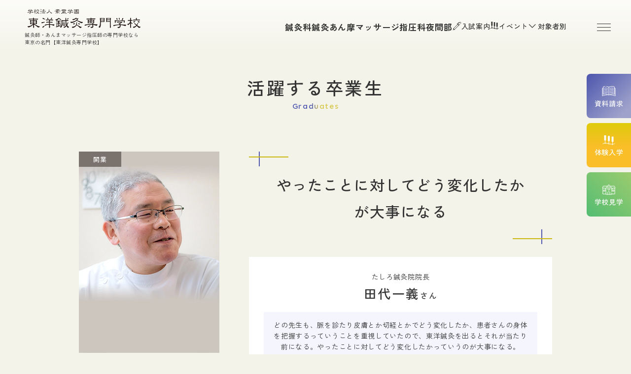

--- FILE ---
content_type: text/html; charset=UTF-8
request_url: https://www.toyoshinkyu.ac.jp/gr_voice/1807/
body_size: 65633
content:
<!DOCTYPE html>
<html lang="ja" dir="ltr" itemscope itemtype="https://schema.org/WebSite">
<head>
  <meta charset="utf-8">
  <meta content="IE=Edge" http-equiv="X-UA-Compatible">
<meta content="telephone=no" name="format-detection">
<meta content="田代 一義 | 鍼灸・針治療・あん摩マッサージ指圧師の専門学校なら【東洋鍼灸専門学校】" name="title">
<meta content="田代 一義 | 鍼灸・針治療・あん摩マッサージ指圧師の専門学校なら【東洋鍼灸専門学校】" itemprop="name">
<meta content="website" property="og:type">
<meta content="田代 一義 | 鍼灸・針治療・あん摩マッサージ指圧師の専門学校なら【東洋鍼灸専門学校】" property="og:title">
<meta content="https://www.toyoshinkyu.ac.jp/gr_voice/1807/" property="og:url">
<meta content="https://www.toyoshinkyu.ac.jp/wp/wp-content/themes/toyoshinkyu_renewal/images/common/ogp.webp" property="og:image">

<meta content="summary_large_image" name="twitter:card">
<meta content="田代 一義 | 鍼灸・針治療・あん摩マッサージ指圧師の専門学校なら【東洋鍼灸専門学校】" name="twitter:title">
<meta content="https://www.toyoshinkyu.ac.jp/wp/wp-content/themes/toyoshinkyu_renewal/images/common/ogp.webp" property="twitter:image">

<link href='//fonts.googleapis.com' rel='preconnect dns-prefetch'>
<link href='//fonts.gstatic.com' rel='preconnect dns-prefetch'>
<link href='//www.google-analytics.com' rel='preconnect dns-prefetch'>
<link href='//ajaxzip3.github.io' rel='preconnect dns-prefetch'>
<meta content="width=device-width" name="viewport">
<script type="text/javascript">
    function viewportSet() {
        const ua = navigator.userAgent;
        if ((ua.indexOf('iPhone') > 0) || ua.indexOf('iPod') > 0 || (ua.indexOf('Android') > 0 && ua.indexOf('Mobile') > 0)) {
            document.querySelector("meta[name='viewport']").setAttribute("content", "width=device-width,initial-scale=1.0,viewport-fit=cover");
        } else {
            document.querySelector("meta[name='viewport']").setAttribute("content", "width=1280");
        }
    }
    window.addEventListener("DOMContentLoaded", viewportSet, false);
    window.addEventListener("resize", viewportSet, false);
    window.addEventListener("orientationchange", viewportSet, false);
</script>
<!-- favicon指定 -->
<link rel="apple-touch-icon" sizes="180x180" href="https://www.toyoshinkyu.ac.jp/wp/wp-content/themes/toyoshinkyu_renewal/images/common/apple-touch-icon.png">
<link rel="icon" type="image/png" sizes="32x32" href="https://www.toyoshinkyu.ac.jp/wp/wp-content/themes/toyoshinkyu_renewal/images/common/favicon-32x32.png">
<link rel="icon" type="image/png" sizes="16x16" href="https://www.toyoshinkyu.ac.jp/wp/wp-content/themes/toyoshinkyu_renewal/images/common/favicon-16x16.png">
<meta name="msapplication-TileColor" content="#ffffff">
<meta name="theme-color" content="#ffffff">  <link href="https://www.toyoshinkyu.ac.jp/wp/wp-content/themes/toyoshinkyu_renewal/css/all.min.css" class="async">
<link href="https://cdnjs.cloudflare.com/ajax/libs/Swiper/8.0.7/swiper-bundle.css" class="async">
<link href="https://www.toyoshinkyu.ac.jp/wp/wp-content/themes/toyoshinkyu_renewal/css/modaal.min.css" class="async">
<link href="https://www.toyoshinkyu.ac.jp/wp/wp-content/themes/toyoshinkyu_renewal/css/scroll-hint.css" class="async">

<link rel="preconnect" href="https://fonts.googleapis.com">
<link rel="preconnect" href="https://fonts.gstatic.com" crossorigin>
<link href="https://fonts.googleapis.com/css2?family=Sen:wght@400..800&family=Shippori+Mincho+B1:wght@400;500;600;700&family=Zen+Kaku+Gothic+New:wght@400;500;700&display=swap" class="async">

<style>
  ﻿html,body,div,span,applet,object,iframe,h1,h2,h3,h4,h5,h6,p,blockquote,pre,a,abbr,acronym,address,big,cite,code,del,dfn,em,img,ins,kbd,q,s,samp,small,strike,strong,sub,sup,tt,var,b,u,i,center,dl,dt,dd,ol,ul,li,fieldset,form,label,legend,table,caption,tbody,tfoot,thead,tr,th,td,article,aside,canvas,details,embed,figure,figcaption,footer,header,hgroup,menu,nav,output,ruby,section,summary,time,mark,audio,video{padding:0;margin:0;font:inherit;font-size:100%;vertical-align:baseline;border:0}article,aside,details,figcaption,figure,footer,header,hgroup,menu,nav,section{display:block}body{line-height:1}ol,ul{list-style:none}blockquote,q{quotes:none}blockquote::before,blockquote::after,q::before,q::after{content:"";content:none}table{border-spacing:0;border-collapse:collapse}[class^=module_column-col] .imgLink::before,[class*=module_gallery-] ul li a .head::before,[class^=module_column-col] .imgLink::after,[class*=module_gallery-] ul li a .head::after{position:absolute;right:0;bottom:0;z-index:10;display:block;width:50px;height:50px;content:""}[class^=module_column-col] .imgLink::before,[class*=module_gallery-] ul li a .head::before{background-color:rgba(203,186,22,.7)}[class^=module_column-col] .imgLink::after,[class*=module_gallery-] ul li a .head::after{display:flex;align-items:center;justify-content:center;color:#fff;content:"";font-size:18px;font-family:"Font Awesome 6 Pro";font-weight:300;line-height:1}.module_titleSingle .dateBox .category,.module_newsList-01 article .dateBox .category,.module_newsCard-01 article .contentsBox .category{display:flex;flex-wrap:wrap;gap:5px}.module_titleSingle .dateBox .category .label,.module_newsList-01 article .dateBox .category .label,.module_newsCard-01 article .contentsBox .category .label{display:inline-flex;align-items:center;justify-content:center;min-width:65px;padding:3px 18px;font-size:12px;font-style:normal;font-weight:500;letter-spacing:.6px;line-height:1em;color:#fff;text-align:center;background-color:#cbba16;border:1px solid #cbba16;border-radius:50px;letter-spacing:calc(100/1000*1em)}.module_titleSingle-event .titleBox .category,.module_event-01 .contentsBox .category,.module_event-02 .contentsBox .category{display:flex;flex-wrap:wrap;gap:5px}.module_titleSingle-event .titleBox .category .label,.module_event-01 .contentsBox .category .label,.module_event-02 .contentsBox .category .label{display:inline-flex;align-items:center;justify-content:center;min-width:80px;padding:4px 10px;font-size:12px;font-style:normal;font-weight:500;letter-spacing:.6px;line-height:1em;color:#fff;text-align:center;background-color:#515aaf;border:1px solid #515aaf;border-radius:50px;letter-spacing:calc(100/1000*1em)}.module_titleSingle-event .titleBox .category .label.event,.module_event-01 .contentsBox .category .label.event,.module_event-02 .contentsBox .category .label.event{background-color:#7fbc6c;border-color:#7fbc6c}.module_titleSingle-event .titleBox .category .label.visit,.module_event-01 .contentsBox .category .label.visit,.module_event-02 .contentsBox .category .label.visit{background-color:#c27dbd;border-color:#c27dbd}.module_titleSingle-event .titleBox .category .label.trial,.module_event-01 .contentsBox .category .label.trial,.module_event-02 .contentsBox .category .label.trial{background-color:#d89945;border-color:#d89945}.module_titleSingle-event .titleBox .category .label.online,.module_event-01 .contentsBox .category .label.online,.module_event-02 .contentsBox .category .label.online{background-color:#7d9dc2;border-color:#7d9dc2}.module_titleSingle-event .titleBox .category .label.lectures,.module_event-01 .contentsBox .category .label.lectures,.module_event-02 .contentsBox .category .label.lectures{background-color:#2d6998;border:1px solid #2d6998}.module_titleSingle-voice .imageBox .category,.module_voiceCard-01 .category{display:flex;flex-wrap:wrap;gap:5px}.module_titleSingle-voice .imageBox .category .label,.module_voiceCard-01 .category .label{display:inline-flex;align-items:center;justify-content:center;min-width:65px;padding:5px 7px;font-size:11px;font-style:normal;font-weight:500;letter-spacing:.55px;line-height:1em;color:#fff;text-align:center;background-color:#7a726d;letter-spacing:calc(100/1000*1em)}@media(min-width: 768px){.module_titleSingle-voice .imageBox .category .label,.module_voiceCard-01 .category .label{min-width:86px;font-size:13px;font-style:normal;font-weight:500;letter-spacing:.65px;padding:9px 10px}}.module_titleSingle-voice .imageBox .category .label._opening,.module_voiceCard-01 .category .label._opening{background-color:#cbba16}.module_titleSingle-voice .imageBox .category .label._others,.module_voiceCard-01 .category .label._others{background-color:#de708f}._button-checkbox .wpcf7-form-control .wpcf7-list-item input[type=radio]+.wpcf7-list-item-label,._button-checkbox .wpcf7-form-control .wpcf7-list-item input[type=checkbox]+.wpcf7-list-item-label,._button-radio .wpcf7-form-control .wpcf7-list-item input[type=radio]+.wpcf7-list-item-label,._button-radio .wpcf7-form-control .wpcf7-list-item input[type=checkbox]+.wpcf7-list-item-label,.form_button-01,.frm_forms .frm_submit button,.module_password form .mp_submit-inner,.module_button-01,.module_button-03,.module_button-04,.module_naviButton-01 .contentsBox .button,.module_naviButton-02 .contentsBox .button{position:relative;display:inline-flex;align-items:center;justify-content:center;text-align:center;gap:10px;width:auto;min-width:260px;padding:11px 65px;border-radius:50px;font-size:16px;font-style:normal;font-weight:500;line-height:150%;letter-spacing:.8px;color:#fff;text-decoration:none;transition:.6s;background:linear-gradient(90deg, #4d57b2 0%, #d7c950 100%)}._button-checkbox .wpcf7-form-control .wpcf7-list-item input[type=radio]+.wpcf7-list-item-label::before,._button-checkbox .wpcf7-form-control .wpcf7-list-item input[type=checkbox]+.wpcf7-list-item-label::before,._button-radio .wpcf7-form-control .wpcf7-list-item input[type=radio]+.wpcf7-list-item-label::before,._button-radio .wpcf7-form-control .wpcf7-list-item input[type=checkbox]+.wpcf7-list-item-label::before,.form_button-01::before,.frm_forms .frm_submit button::before,.module_password form .mp_submit-inner::before,.module_button-01::before,.module_button-03::before,.module_button-04::before,.module_naviButton-01 .contentsBox .button::before,.module_naviButton-02 .contentsBox .button::before{content:"";position:absolute;width:100%;height:100%;top:0;left:0;background:linear-gradient(270deg, #4d57b2 0%, #d7c950 100%);opacity:0;transition:.6s;border-radius:50px}._button-checkbox .wpcf7-form-control .wpcf7-list-item input[type=radio]+.wpcf7-list-item-label::after,._button-checkbox .wpcf7-form-control .wpcf7-list-item input[type=checkbox]+.wpcf7-list-item-label::after,._button-radio .wpcf7-form-control .wpcf7-list-item input[type=radio]+.wpcf7-list-item-label::after,._button-radio .wpcf7-form-control .wpcf7-list-item input[type=checkbox]+.wpcf7-list-item-label::after,.form_button-01::after,.frm_forms .frm_submit button::after,.module_password form .mp_submit-inner::after,.module_button-01::after,.module_button-03::after,.module_button-04::after,.module_naviButton-01 .contentsBox .button::after,.module_naviButton-02 .contentsBox .button::after{content:"";position:absolute;width:39px;height:8px;top:50%;transform:translateY(-50%);right:16px;background-size:contain;background-repeat:no-repeat;background-image:url("data:image/svg+xml;charset=utf8,%3Csvg%20xmlns%3D%22http%3A%2F%2Fwww.w3.org%2F2000%2Fsvg%22%20width%3D%2239%22%20height%3D%227%22%20viewBox%3D%220%200%2039%207%22%20fill%3D%22none%22%3E%20%3Cpath%20d%3D%22M39%203.5L34%200.613249V6.38675L39%203.5ZM0%204H34.5V3H0V4Z%22%20fill%3D%22white%22%2F%3E%3C%2Fsvg%3E")}._button-checkbox .wpcf7-form-control .wpcf7-list-item input[type=radio]+.wpcf7-list-item-label:hover::before,._button-checkbox .wpcf7-form-control .wpcf7-list-item input[type=checkbox]+.wpcf7-list-item-label:hover::before,._button-radio .wpcf7-form-control .wpcf7-list-item input[type=radio]+.wpcf7-list-item-label:hover::before,._button-radio .wpcf7-form-control .wpcf7-list-item input[type=checkbox]+.wpcf7-list-item-label:hover::before,.form_button-01:hover::before,.frm_forms .frm_submit button:hover::before,.module_password form .mp_submit-inner:hover::before,.module_button-01:hover::before,.module_button-03:hover::before,.module_button-04:hover::before,.module_naviButton-01 .contentsBox .button:hover::before,.module_naviButton-02 .contentsBox .button:hover::before{opacity:1}._button-checkbox .wpcf7-form-control .wpcf7-list-item input[type=radio]+.wpcf7-list-item-label i,._button-checkbox .wpcf7-form-control .wpcf7-list-item input[type=checkbox]+.wpcf7-list-item-label i,._button-radio .wpcf7-form-control .wpcf7-list-item input[type=radio]+.wpcf7-list-item-label i,._button-radio .wpcf7-form-control .wpcf7-list-item input[type=checkbox]+.wpcf7-list-item-label i,.form_button-01 i,.frm_forms .frm_submit button i,.module_password form .mp_submit-inner i,.module_button-01 i,.module_button-03 i,.module_button-04 i,.module_naviButton-01 .contentsBox .button i,.module_naviButton-02 .contentsBox .button i{position:relative;z-index:2;font-size:17px}._button-checkbox .wpcf7-form-control .wpcf7-list-item input[type=radio]+.wpcf7-list-item-label span,._button-checkbox .wpcf7-form-control .wpcf7-list-item input[type=checkbox]+.wpcf7-list-item-label span,._button-radio .wpcf7-form-control .wpcf7-list-item input[type=radio]+.wpcf7-list-item-label span,._button-radio .wpcf7-form-control .wpcf7-list-item input[type=checkbox]+.wpcf7-list-item-label span,.form_button-01 span,.frm_forms .frm_submit button span,.module_password form .mp_submit-inner span,.module_button-01 span,.module_button-03 span,.module_button-04 span,.module_naviButton-01 .contentsBox .button span,.module_naviButton-02 .contentsBox .button span{position:relative;z-index:2;display:flex;align-items:center;gap:10px}.gh_menu{display:flex;flex-direction:column;align-items:center;justify-content:center;width:70px;height:70px;color:#fff;background-color:rgba(0,0,0,0)}@media(min-width: 768px){.gh_menu{width:80px;height:80px;margin:15px}}.gh_menu .icon{width:100%}.gh_menu i{width:100%}.gh_menu .icon{position:relative;top:0;display:block;width:20px;height:1px;background-color:#333;transition:.6s}@media(min-width: 768px){.gh_menu .icon{width:28px}}body._open-menu .gh_menu .icon{background-color:rgba(0,0,0,0)}.gh_menu .icon::before,.gh_menu .icon::after{position:absolute;right:0;display:block;width:100%;height:1px;content:"";background-color:#333;transition:.6s}.gh_menu .icon::before{top:-7px}body._open-menu .gh_menu .icon::before{top:0;transform:rotate(45deg)}.gh_menu .icon::after{top:7px}body._open-menu .gh_menu .icon::after{top:0;transform:rotate(-45deg)}.file label,input:not([type=checkbox]):not([type=radio]):not([type=file]):not([type=button]):not([type=submit]):not([type=search]),select,textarea,.module_search-01 .ms_from .ms_input,.module_search-02 .ms_from .ms_input{width:100%;height:50px;padding:.5em 1em;font-size:16px;background-color:#f0feef;border:1px solid #f0feef;transition:border-color .6s,background-color .6s}.file label:hover,input:hover:not([type=checkbox]):not([type=radio]):not([type=file]):not([type=button]):not([type=submit]):not([type=search]),select:hover,textarea:hover,.module_search-01 .ms_from .ms_input:hover,.module_search-02 .ms_from .ms_input:hover{background-color:#fff;border-color:#515aaf !important}.file label:focus,input:focus:not([type=checkbox]):not([type=radio]):not([type=file]):not([type=button]):not([type=submit]):not([type=search]),select:focus,textarea:focus,.module_search-01 .ms_from .ms_input:focus,.module_search-02 .ms_from .ms_input:focus{background-color:#fff;border-color:#515aaf !important}.file label:-webkit-autofill,input:-webkit-autofill:not([type=checkbox]):not([type=radio]):not([type=file]):not([type=button]):not([type=submit]):not([type=search]),select:-webkit-autofill,textarea:-webkit-autofill,.module_search-01 .ms_from .ms_input:-webkit-autofill,.module_search-02 .ms_from .ms_input:-webkit-autofill{-webkit-box-shadow:0 0 0 1000px #fff inset}.file label[readonly=readonly],input[readonly=readonly]:not([type=checkbox]):not([type=radio]):not([type=file]):not([type=button]):not([type=submit]):not([type=search]),select[readonly=readonly],textarea[readonly=readonly],.module_search-01 .ms_from [readonly=readonly].ms_input,.module_search-02 .ms_from [readonly=readonly].ms_input,.file label[readonly],input[readonly]:not([type=checkbox]):not([type=radio]):not([type=file]):not([type=button]):not([type=submit]):not([type=search]),select[readonly],textarea[readonly],.module_search-01 .ms_from [readonly].ms_input,.module_search-02 .ms_from [readonly].ms_input,form.custom-wpcf7c-confirmed:not([novalidate=novalidate]) .file label,.file form.custom-wpcf7c-confirmed:not([novalidate=novalidate]) label,form.custom-wpcf7c-confirmed:not([novalidate=novalidate]) input:not([type=checkbox]):not([type=radio]):not([type=file]):not([type=button]):not([type=submit]):not([type=search]),form.custom-wpcf7c-confirmed:not([novalidate=novalidate]) select,form.custom-wpcf7c-confirmed:not([novalidate=novalidate]) textarea,form.custom-wpcf7c-confirmed:not([novalidate=novalidate]) .module_search-01 .ms_from .ms_input,.module_search-01 .ms_from form.custom-wpcf7c-confirmed:not([novalidate=novalidate]) .ms_input,form.custom-wpcf7c-confirmed:not([novalidate=novalidate]) .module_search-02 .ms_from .ms_input,.module_search-02 .ms_from form.custom-wpcf7c-confirmed:not([novalidate=novalidate]) .ms_input{padding:0 !important;color:#000;pointer-events:none;background-color:rgba(0,0,0,0) !important;border:none !important}.module_movie,.module_map{position:relative;width:100%;height:0;padding:0 0 56.25%;overflow:hidden}.module_movie iframe,.module_map iframe{position:absolute;top:0;left:0;width:100% !important;height:100% !important}ul.module_list-01 li,.module_event-01 .text ul li,ul.module_list-notes-01 li,ol.module_list-01 li,.module_event-01 .text ol li{position:relative;padding-left:21px;font-size:16px;font-style:normal;font-weight:400;line-height:150%;letter-spacing:.8px}ul.module_list-01 li::before,.module_event-01 .text ul li::before,ul.module_list-notes-01 li::before,ol.module_list-01 li::before,.module_event-01 .text ol li::before{position:absolute;content:""}.module_column-col1._left ul.module_list-01 li,.module_column-col1._left .module_event-01 .text ul li,.module_event-01 .text .module_column-col1._left ul li,.module_column-col1._left ul.module_list-notes-01 li,.module_column-col1._left ol.module_list-01 li,.module_column-col1._left .module_event-01 .text ol li,.module_event-01 .text .module_column-col1._left ol li{display:flex}ul.module_list-01 li+li,.module_event-01 .text ul li+li,ul.module_list-notes-01 li+li,ol.module_list-01 li+li,.module_event-01 .text ol li+li{margin-top:15px}ul.module_list-01 li ul,.module_event-01 .text ul li ul,ul.module_list-notes-01 li ul,ol.module_list-01 li ul,.module_event-01 .text ol li ul,ul.module_list-01 li ol,.module_event-01 .text ul li ol,ul.module_list-notes-01 li ol,ol.module_list-01 li ol,.module_event-01 .text ol li ol{padding:8px 0 14px}.module_table-01{height:auto !important;border:1px solid #515aaf}@media(min-width: 768px){.module_table-01{width:100% !important}}.module_table-01 thead,.module_table-01 tbody,.module_table-01 tfoot{width:100%}.module_table-01 tr th,.module_table-01 tr td{font-size:14px;font-style:normal;font-weight:400;line-height:150%;letter-spacing:.8px;min-width:8em;padding:15px 30px;border:1px solid #515aaf;text-align:left}@media(min-width: 768px){.module_table-01 tr th,.module_table-01 tr td{min-width:auto}}.module_table-01 tr th{font-size:16px;font-style:normal;font-weight:500;color:#515aaf;background-color:#e3edf6}.module_table-01 tr td{background-color:#fff}.module_column-col2{display:flex}@media(min-width: 768px){.module_column-col2{justify-content:space-between}}.module_column-col2 img{width:100%}@media(min-width: 768px){.module_column-col2 img{width:auto}}.wp-caption-text,span.caption,.module_slider .module_slider-01 .swiper-wrapper .swiper-slide .body,.module_movie-01 .contentsBox .title{display:block;margin-top:20px;color:#62615b;text-align:center;font-size:14px;font-style:normal;font-weight:500;line-height:150%;letter-spacing:.7px}*{box-sizing:border-box;-webkit-text-size-adjust:100%;-moz-osx-font-smoothing:grayscale;-webkit-font-smoothing:antialiased}*:focus{outline:none}*::before,*::after{box-sizing:border-box}main{display:block}hr{display:block;height:1px;padding:0;margin:1em 0;border:0;border-top:1px solid #ccc}button{cursor:pointer}button,fieldset,form,input,label,legend,select,textarea{padding:0;margin:0;font:inherit;vertical-align:baseline;border:none;border-radius:0;outline:none;-moz-appearance:none;-webkit-appearance:none;appearance:none}input,textarea{max-width:100%}input[type=button],input[type=reset],input[type=submit],button{cursor:pointer}html{font-size:10px}body{position:relative;z-index:0;font-size:16px;color:#333;word-wrap:break-word;overflow-wrap:break-word;background:#f4f3e9;font-family:"Zen Kaku Gothic New",sans-serif;font-weight:400;line-height:180%;letter-spacing:.8px}body._contentFixed{position:fixed;width:100%;height:100%}@media(min-width: 768px){body._contentFixed{position:relative;width:auto;height:auto;min-width:auto}}@media(min-width: 768px){body{min-width:1280px}}a{padding:0;margin:0;font:inherit;color:#515aaf;text-decoration:underline;vertical-align:baseline;background:rgba(0,0,0,0)}a:hover,a:focus,a:active{text-decoration:none}@media(min-width: 768px){a[href^="tel:"]{display:inline-block;color:inherit;text-decoration:inherit;pointer-events:none}}img{max-width:100%;height:auto;vertical-align:top}sup,sub{font-size:78%}sup{vertical-align:super}sub{vertical-align:sub}:placeholder-shown{color:#b2b2b2}::-webkit-input-placeholder{color:#b2b2b2;opacity:1}:-moz-placeholder{color:#b2b2b2}::-moz-placeholder{color:#b2b2b2;opacity:1}:-ms-input-placeholder{color:#b2b2b2}::-webkit-search-cancel-button{-webkit-appearance:none}.clearFix::after{display:block;height:0;clear:both;visibility:hidden;content:"."}@media(min-width: 768px){._font-sizeS{font-size:1.2rem}}@media(min-width: 768px){._font-sizeM{font-size:1.4rem}}@media(min-width: 768px){._font-sizeL{font-size:1.8rem}}._hide{display:none !important}._align-right{text-align:right !important}._align-left{text-align:left !important}._align-center{text-align:center !important}._indent{text-indent:1rem !important}._block-right{margin-right:0 !important;margin-left:auto !important}._block-center{margin-right:auto !important;margin-left:auto !important}._block-left{margin-right:auto !important;margin-left:0 !important}._font-normal{font-weight:normal !important}._font-bold{font-weight:bold !important}._text-italic{font-style:italic !important}._text-underline{text-decoration:underline !important}._text-blink{text-decoration:blink !important}._text-line_through{text-decoration:line-through !important}@media(min-width: 768px){._only-SP{display:none !important}}@media(min-width: 1160px){._under-TB{display:none !important}}._over-TB{display:none !important}@media(min-width: 768px){._over-TB{display:block !important}}._over-PC{display:none !important}@media(min-width: 1160px){._over-PC{display:block !important}}._overWrap{padding:0;width:calc(100% + 40px);margin-left:-20px}@media(min-width: 768px){._overWrap{width:100vw;margin:0 calc(50% - 50vw)}}.global_inner{position:relative;width:100%;padding:0 20px;transition:padding .6s}@media(min-width: 768px){.global_inner{padding:0 60px;margin:0 auto;max-width:calc(1160px + 120px)}}@media(min-width: 768px){.global_inner._column{display:flex;justify-content:space-between}}.content_inner{position:relative;width:100%;padding:0 20px;transition:padding .6s}@media(min-width: 768px){.content_inner{padding:0 60px;margin:0 auto}}@media(min-width: 768px){.content_inner{max-width:calc(840px + 120px)}}section{transition:padding .6s}p:not([class])+p:not([class]),p:not([class])+p[class^=_],p:not([class])+div.wp-caption,p[class^=_]+p:not([class]),p[class^=_]+p[class^=_],p[class^=_]+div.wp-caption,div.wp-caption+p:not([class]),div.wp-caption+p[class^=_],div.wp-caption+div.wp-caption{margin-top:1.5em}p:not([class])+[class*=module_],[class*=module_]+p:not([class]),p[class^=_]+[class*=module_],[class*=module_]+p[class^=_],div.wp-caption+[class*=module_],[class*=module_]+div.wp-caption{margin-top:50px}.module_button+p:not([class]),p:not([class])+.module_button,.module_button+p[class^=_],p[class^=_]+.module_button,.module_button+div.wp-caption,div.wp-caption+.module_button{margin-top:20px}[class*=module_line]+p:not([class]),[class*=module_line]+p[class^=_],[class*=module_line]+div.wp-caption{margin-top:30px}p:not([class])+[class*=module_list],[class*=module_list]+p:not([class]),p[class^=_]+[class*=module_list],[class*=module_list]+p[class^=_],div.wp-caption+[class*=module_list],[class*=module_list]+div.wp-caption{margin-top:30px}[class*=module_title]+p:not([class]),[class*=module_title]+p[class^=_],[class*=module_title]+div.wp-caption{margin-top:0}[class*=module_]+[class*=module_]{margin-top:30px}[class*=module_]+[class*=module_column],[class*=module_column]+[class*=module_]{margin-top:30px}@media(min-width: 768px){[class*=module_]+[class*=module_column],[class*=module_column]+[class*=module_]{margin-top:50px}}[class*=module_]+[class*=module_button-]{margin-top:0}[class*=module_]+.module_button{margin-top:20px}@media(min-width: 768px){[class*=module_]+.module_button{margin-top:20px}}[class*=module_line]+[class*=module_]{margin-top:30px}@media(min-width: 768px){[class*=module_line]+[class*=module_]{margin-top:30px}}@media(min-width: 768px){[class*=module_card]+[class*=module_],[class*=module_]+[class*=module_card]{margin-top:50px}}.archive_navigation+[class*=module_]{margin-top:40px}[class*=module_title]+[class*=module_]{margin-top:0}@media(min-width: 768px){[class*=module_title]+[class*=module_]{margin-top:0}}p:not([class])~.module_title-01,p:not([class])~[class*=col]:not([class*=_bg_box])>.module_title-01,div.wp-caption~.module_title-01,div.wp-caption~[class*=col]:not([class*=_bg_box])>.module_title-01,[class*=module_]~.module_title-01,[class*=module_]~[class*=col]:not([class*=_bg_box])>.module_title-01{margin-top:60px}@media(min-width: 768px){p:not([class])~.module_title-01,p:not([class])~[class*=col]:not([class*=_bg_box])>.module_title-01,div.wp-caption~.module_title-01,div.wp-caption~[class*=col]:not([class*=_bg_box])>.module_title-01,[class*=module_]~.module_title-01,[class*=module_]~[class*=col]:not([class*=_bg_box])>.module_title-01{margin-top:80px}}p:not([class])~.module_title-02,p:not([class])~[class*=col]:not([class*=_bg_box])>.module_title-02,div.wp-caption~.module_title-02,div.wp-caption~[class*=col]:not([class*=_bg_box])>.module_title-02,[class*=module_]~.module_title-02,[class*=module_]~[class*=col]:not([class*=_bg_box])>.module_title-02{margin-top:40px}@media(min-width: 768px){p:not([class])~.module_title-02,p:not([class])~[class*=col]:not([class*=_bg_box])>.module_title-02,div.wp-caption~.module_title-02,div.wp-caption~[class*=col]:not([class*=_bg_box])>.module_title-02,[class*=module_]~.module_title-02,[class*=module_]~[class*=col]:not([class*=_bg_box])>.module_title-02{margin-top:50px}}p:not([class])~.module_title-03,p:not([class])~.module_title-04,p:not([class])~[class*=col]:not([class*=_bg_box])>.module_title-03,p:not([class])~[class*=col]:not([class*=_bg_box])>.module_title-04,div.wp-caption~.module_title-03,div.wp-caption~.module_title-04,div.wp-caption~[class*=col]:not([class*=_bg_box])>.module_title-03,div.wp-caption~[class*=col]:not([class*=_bg_box])>.module_title-04,[class*=module_]~.module_title-03,[class*=module_]~.module_title-04,[class*=module_]~[class*=col]:not([class*=_bg_box])>.module_title-03,[class*=module_]~[class*=col]:not([class*=_bg_box])>.module_title-04{margin-top:40px}@media(min-width: 768px){p:not([class])~.module_title-03,p:not([class])~.module_title-04,p:not([class])~[class*=col]:not([class*=_bg_box])>.module_title-03,p:not([class])~[class*=col]:not([class*=_bg_box])>.module_title-04,div.wp-caption~.module_title-03,div.wp-caption~.module_title-04,div.wp-caption~[class*=col]:not([class*=_bg_box])>.module_title-03,div.wp-caption~[class*=col]:not([class*=_bg_box])>.module_title-04,[class*=module_]~.module_title-03,[class*=module_]~.module_title-04,[class*=module_]~[class*=col]:not([class*=_bg_box])>.module_title-03,[class*=module_]~[class*=col]:not([class*=_bg_box])>.module_title-04{margin-top:50px}}[class*=module_title]+.module_title-03,[class*=module_title]+.module_title-04,[class*=module_title]+[class^=col]:not([class*=_bg_box])>.module_title-02:first-child,[class*=module_title]+[class^=col]:not([class*=_bg_box])>.module_title-03:first-child,[class*=module_title]+[class^=col]:not([class*=_bg_box])>.module_title-04:first-child{margin-top:30px !important}[class*=module_titleSingle]+*{margin-top:0 !important}._bg_color-gray-01{background-color:#f3f3f3}.module_line-01{position:relative;margin:30px 0 !important;border-color:#cbba16;border-style:solid;border-width:1px;padding-top:30px;border-top:none;border-left:none;border-right:none}@media(min-width: 768px){.module_line-01{margin:40px 0 !important}}.module_line-01::before{content:"";position:absolute;right:0;top:0;width:34px;height:30px;background-image:url("/wp/wp-content/themes/toyoshinkyu_renewal/images/common/icon-line.svg")}.global_contents em{font-style:italic}.global_contents strong{font-weight:bold}.global_contents span[style*=underline]{text-decoration:underline !important;text-decoration-color:rgba(222,112,143,.4) !important;text-decoration-thickness:8px !important;text-underline-offset:-4px !important;text-decoration-skip-ink:none !important}[class^=icon-]::after{display:inline-block;content:"";font-family:"Font Awesome 6 Pro";font-weight:300;line-height:1}.icon-blank::after{content:"";font-weight:500}.icon-file::after{content:"";font-weight:500}.icon-pdf::after{content:"";font-weight:500}.icon-none::after{content:none}.module_button-01 span::before,.module_button-01[target=_blank] span::before,.module_button-01[href$=".pdf"] span::before,.module_button-01[href$=".doc"] span::before,.module_button-01[href$=".docx"] span::before,.module_button-01[href$=".docm"] span::before,.module_button-01[href$=".xls"] span::before,.module_button-01[href$=".xlsx"] span::before,.module_button-01[href$=".xlsm"] span::before,.module_button-03 span::before,.module_button-03[target=_blank] span::before,.module_button-03[href$=".pdf"] span::before,.module_button-03[href$=".doc"] span::before,.module_button-03[href$=".docx"] span::before,.module_button-03[href$=".docm"] span::before,.module_button-03[href$=".xls"] span::before,.module_button-03[href$=".xlsx"] span::before,.module_button-03[href$=".xlsm"] span::before,.module_button-04 span::before,.module_button-04[target=_blank] span::before,.module_button-04[href$=".pdf"] span::before,.module_button-04[href$=".doc"] span::before,.module_button-04[href$=".docx"] span::before,.module_button-04[href$=".docm"] span::before,.module_button-04[href$=".xls"] span::before,.module_button-04[href$=".xlsx"] span::before,.module_button-04[href$=".xlsm"] span::before{font-family:"Font Awesome 6 Pro";font-weight:300;line-height:1}.module_button-01[target=_blank] span::before,.module_button-03[target=_blank] span::before,.module_button-04[target=_blank] span::before{content:"";font-weight:500}.module_button-01 .icon-file::before,.module_button-03 .icon-file::before,.module_button-04 .icon-file::before{content:""}.module_button-01[href$=".doc"] span::before,.module_button-01[href$=".docx"] span::before,.module_button-01[href$=".docm"] span::before,.module_button-01[href$=".xls"] span::before,.module_button-01[href$=".xlsx"] span::before,.module_button-01[href$=".xlsm"] span::before,.module_button-03[href$=".doc"] span::before,.module_button-03[href$=".docx"] span::before,.module_button-03[href$=".docm"] span::before,.module_button-03[href$=".xls"] span::before,.module_button-03[href$=".xlsx"] span::before,.module_button-03[href$=".xlsm"] span::before,.module_button-04[href$=".doc"] span::before,.module_button-04[href$=".docx"] span::before,.module_button-04[href$=".docm"] span::before,.module_button-04[href$=".xls"] span::before,.module_button-04[href$=".xlsx"] span::before,.module_button-04[href$=".xlsm"] span::before{content:"";font-weight:500}.module_button-01[href$=".pdf"] span::before,.module_button-03[href$=".pdf"] span::before,.module_button-04[href$=".pdf"] span::before{content:"";font-weight:500}.module_button-01:not([target=_blank]):not([href$=".pdf"]):not([href$=".doc"]):not([href$=".docx"]):not([href$=".docm"]):not([href$=".xls"]):not([href$=".xlsx"]):not([href$=".xlsm"]) span::before,.module_button-03:not([target=_blank]):not([href$=".pdf"]):not([href$=".doc"]):not([href$=".docx"]):not([href$=".docm"]):not([href$=".xls"]):not([href$=".xlsx"]):not([href$=".xlsm"]) span::before,.module_button-04:not([target=_blank]):not([href$=".pdf"]):not([href$=".doc"]):not([href$=".docx"]):not([href$=".docm"]):not([href$=".xls"]):not([href$=".xlsx"]):not([href$=".xlsm"]) span::before{content:none}[class^=module_button-02] span::after,[class^=module_button-02][target=_blank] span::after,[class^=module_button-02][href$=".pdf"] span::after,[class^=module_button-02][href$=".doc"] span::after,[class^=module_button-02][href$=".docx"] span::after,[class^=module_button-02][href$=".docm"] span::after,[class^=module_button-02][href$=".xls"] span::after,[class^=module_button-02][href$=".xlsx"] span::after,[class^=module_button-02][href$=".xlsm"] span::after,[class*=module_naviButton-] .wrap span::after,[class*=module_naviButton-] .wrap[target=_blank] span::after,[class*=module_naviButton-] .wrap[href$=".pdf"] span::after,[class*=module_naviButton-] .wrap[href$=".doc"] span::after,[class*=module_naviButton-] .wrap[href$=".docx"] span::after,[class*=module_naviButton-] .wrap[href$=".docm"] span::after,[class*=module_naviButton-] .wrap[href$=".xls"] span::after,[class*=module_naviButton-] .wrap[href$=".xlsx"] span::after,[class*=module_naviButton-] .wrap[href$=".xlsm"] span::after{font-family:"Font Awesome 6 Pro";font-weight:300;line-height:1}[class^=module_button-02][target=_blank] span::after,[class*=module_naviButton-] .wrap[target=_blank] span::after{content:"";font-weight:500}[class^=module_button-02] .icon-file::after,[class*=module_naviButton-] .wrap .icon-file::after{content:""}[class^=module_button-02][href$=".doc"] span::after,[class^=module_button-02][href$=".docx"] span::after,[class^=module_button-02][href$=".docm"] span::after,[class^=module_button-02][href$=".xls"] span::after,[class^=module_button-02][href$=".xlsx"] span::after,[class^=module_button-02][href$=".xlsm"] span::after,[class*=module_naviButton-] .wrap[href$=".doc"] span::after,[class*=module_naviButton-] .wrap[href$=".docx"] span::after,[class*=module_naviButton-] .wrap[href$=".docm"] span::after,[class*=module_naviButton-] .wrap[href$=".xls"] span::after,[class*=module_naviButton-] .wrap[href$=".xlsx"] span::after,[class*=module_naviButton-] .wrap[href$=".xlsm"] span::after{content:"";font-weight:500}[class^=module_button-02][href$=".pdf"] span::after,[class*=module_naviButton-] .wrap[href$=".pdf"] span::after{content:"";font-weight:500}[class^=module_button-02]:not([target=_blank]):not([href$=".pdf"]):not([href$=".doc"]):not([href$=".docx"]):not([href$=".docm"]):not([href$=".xls"]):not([href$=".xlsx"]):not([href$=".xlsm"]) span::after,[class*=module_naviButton-] .wrap:not([target=_blank]):not([href$=".pdf"]):not([href$=".doc"]):not([href$=".docx"]):not([href$=".docm"]):not([href$=".xls"]):not([href$=".xlsx"]):not([href$=".xlsm"]) span::after{content:"";font-weight:600}.global_contents [class^=module_column-col] p a:not([class])[href$=".pdf"]::after,.global_contents [class^=module_column-col] p a:not([class])[href$=".doc"]::after,.global_contents [class^=module_column-col] p a:not([class])[href$=".docx"]::after,.global_contents [class^=module_column-col] p a:not([class])[href$=".docm"]::after,.global_contents [class^=module_column-col] p a:not([class])[href$=".xls"]::after,.global_contents [class^=module_column-col] p a:not([class])[href$=".xlsx"]::after,.global_contents [class^=module_column-col] p a:not([class])[href$=".xlsm"]::after,.global_contents [class^=module_column-col] p a.icon-blank[href$=".pdf"]::after,.global_contents [class^=module_column-col] p a.icon-blank[href$=".doc"]::after,.global_contents [class^=module_column-col] p a.icon-blank[href$=".docx"]::after,.global_contents [class^=module_column-col] p a.icon-blank[href$=".docm"]::after,.global_contents [class^=module_column-col] p a.icon-blank[href$=".xls"]::after,.global_contents [class^=module_column-col] p a.icon-blank[href$=".xlsx"]::after,.global_contents [class^=module_column-col] p a.icon-blank[href$=".xlsm"]::after,.global_contents [class^=module_column-col] td a:not([class])[href$=".pdf"]::after,.global_contents [class^=module_column-col] td a:not([class])[href$=".doc"]::after,.global_contents [class^=module_column-col] td a:not([class])[href$=".docx"]::after,.global_contents [class^=module_column-col] td a:not([class])[href$=".docm"]::after,.global_contents [class^=module_column-col] td a:not([class])[href$=".xls"]::after,.global_contents [class^=module_column-col] td a:not([class])[href$=".xlsx"]::after,.global_contents [class^=module_column-col] td a:not([class])[href$=".xlsm"]::after,.global_contents [class^=module_column-col] td a.icon-blank[href$=".pdf"]::after,.global_contents [class^=module_column-col] td a.icon-blank[href$=".doc"]::after,.global_contents [class^=module_column-col] td a.icon-blank[href$=".docx"]::after,.global_contents [class^=module_column-col] td a.icon-blank[href$=".docm"]::after,.global_contents [class^=module_column-col] td a.icon-blank[href$=".xls"]::after,.global_contents [class^=module_column-col] td a.icon-blank[href$=".xlsx"]::after,.global_contents [class^=module_column-col] td a.icon-blank[href$=".xlsm"]::after,.global_contents [class^=module_column-col] [class^=module_list-] a:not([class])[href$=".pdf"]::after,.global_contents [class^=module_column-col] [class^=module_list-] a:not([class])[href$=".doc"]::after,.global_contents [class^=module_column-col] [class^=module_list-] a:not([class])[href$=".docx"]::after,.global_contents [class^=module_column-col] [class^=module_list-] a:not([class])[href$=".docm"]::after,.global_contents [class^=module_column-col] [class^=module_list-] a:not([class])[href$=".xls"]::after,.global_contents [class^=module_column-col] [class^=module_list-] a:not([class])[href$=".xlsx"]::after,.global_contents [class^=module_column-col] [class^=module_list-] a:not([class])[href$=".xlsm"]::after,.global_contents [class^=module_column-col] [class^=module_list-] a.icon-blank[href$=".pdf"]::after,.global_contents [class^=module_column-col] [class^=module_list-] a.icon-blank[href$=".doc"]::after,.global_contents [class^=module_column-col] [class^=module_list-] a.icon-blank[href$=".docx"]::after,.global_contents [class^=module_column-col] [class^=module_list-] a.icon-blank[href$=".docm"]::after,.global_contents [class^=module_column-col] [class^=module_list-] a.icon-blank[href$=".xls"]::after,.global_contents [class^=module_column-col] [class^=module_list-] a.icon-blank[href$=".xlsx"]::after,.global_contents [class^=module_column-col] [class^=module_list-] a.icon-blank[href$=".xlsm"]::after{display:inline-block;margin-right:.25em;margin-left:.25em;background:none;font-family:"Font Awesome 6 Pro";font-weight:300;line-height:1}.global_contents [class^=module_column-col] p a:not([class])[href$=".doc"]::after,.global_contents [class^=module_column-col] p a:not([class])[href$=".docx"]::after,.global_contents [class^=module_column-col] p a:not([class])[href$=".docm"]::after,.global_contents [class^=module_column-col] p a:not([class])[href$=".xls"]::after,.global_contents [class^=module_column-col] p a:not([class])[href$=".xlsx"]::after,.global_contents [class^=module_column-col] p a:not([class])[href$=".xlsm"]::after,.global_contents [class^=module_column-col] p a.icon-blank[href$=".doc"]::after,.global_contents [class^=module_column-col] p a.icon-blank[href$=".docx"]::after,.global_contents [class^=module_column-col] p a.icon-blank[href$=".docm"]::after,.global_contents [class^=module_column-col] p a.icon-blank[href$=".xls"]::after,.global_contents [class^=module_column-col] p a.icon-blank[href$=".xlsx"]::after,.global_contents [class^=module_column-col] p a.icon-blank[href$=".xlsm"]::after,.global_contents [class^=module_column-col] td a:not([class])[href$=".doc"]::after,.global_contents [class^=module_column-col] td a:not([class])[href$=".docx"]::after,.global_contents [class^=module_column-col] td a:not([class])[href$=".docm"]::after,.global_contents [class^=module_column-col] td a:not([class])[href$=".xls"]::after,.global_contents [class^=module_column-col] td a:not([class])[href$=".xlsx"]::after,.global_contents [class^=module_column-col] td a:not([class])[href$=".xlsm"]::after,.global_contents [class^=module_column-col] td a.icon-blank[href$=".doc"]::after,.global_contents [class^=module_column-col] td a.icon-blank[href$=".docx"]::after,.global_contents [class^=module_column-col] td a.icon-blank[href$=".docm"]::after,.global_contents [class^=module_column-col] td a.icon-blank[href$=".xls"]::after,.global_contents [class^=module_column-col] td a.icon-blank[href$=".xlsx"]::after,.global_contents [class^=module_column-col] td a.icon-blank[href$=".xlsm"]::after,.global_contents [class^=module_column-col] [class^=module_list-] a:not([class])[href$=".doc"]::after,.global_contents [class^=module_column-col] [class^=module_list-] a:not([class])[href$=".docx"]::after,.global_contents [class^=module_column-col] [class^=module_list-] a:not([class])[href$=".docm"]::after,.global_contents [class^=module_column-col] [class^=module_list-] a:not([class])[href$=".xls"]::after,.global_contents [class^=module_column-col] [class^=module_list-] a:not([class])[href$=".xlsx"]::after,.global_contents [class^=module_column-col] [class^=module_list-] a:not([class])[href$=".xlsm"]::after,.global_contents [class^=module_column-col] [class^=module_list-] a.icon-blank[href$=".doc"]::after,.global_contents [class^=module_column-col] [class^=module_list-] a.icon-blank[href$=".docx"]::after,.global_contents [class^=module_column-col] [class^=module_list-] a.icon-blank[href$=".docm"]::after,.global_contents [class^=module_column-col] [class^=module_list-] a.icon-blank[href$=".xls"]::after,.global_contents [class^=module_column-col] [class^=module_list-] a.icon-blank[href$=".xlsx"]::after,.global_contents [class^=module_column-col] [class^=module_list-] a.icon-blank[href$=".xlsm"]::after{content:"";font-weight:500}.global_contents [class^=module_column-col] p a:not([class])[href$=".pdf"]::after,.global_contents [class^=module_column-col] p a.icon-blank[href$=".pdf"]::after,.global_contents [class^=module_column-col] td a:not([class])[href$=".pdf"]::after,.global_contents [class^=module_column-col] td a.icon-blank[href$=".pdf"]::after,.global_contents [class^=module_column-col] [class^=module_list-] a:not([class])[href$=".pdf"]::after,.global_contents [class^=module_column-col] [class^=module_list-] a.icon-blank[href$=".pdf"]::after{content:"";font-weight:500}.module_button{display:flex;flex-wrap:wrap;gap:20px}.module_button.button_01{gap:20px}.module_button.button_02{gap:25px 20px}.module_button.button_anchor{gap:20px}.module_button._left{justify-content:flex-start}.module_button._center{justify-content:center}.module_button._right{justify-content:flex-end}.module_button._column{flex-direction:column;align-items:flex-start}.module_button-01 span::after{z-index:2;position:absolute;width:35px;height:35px;display:flex;align-items:center;justify-content:center;top:50%;right:10px;color:#fff;border:none;transition:color .6s;transform:translateY(-50%)}.module_button-02{position:relative;display:inline-block;max-width:100%;padding:3px 0 3px 40px;font-size:16px;font-style:normal;font-weight:500;line-height:150%;letter-spacing:.8px;text-decoration:none;color:#333}.module_button-02:hover span::before{background-color:#fff}.module_button-02:hover span::after{color:#de708f}.module_button-02 span::after,.module_button-02[target=_blank] span::after,.module_button-02[href$=".pdf"] span::after,.module_button-02[href$=".doc"] span::after,.module_button-02[href$=".docx"] span::after,.module_button-02[href$=".docm"] span::after,.module_button-02[href$=".xls"] span::after,.module_button-02[href$=".xlsx"] span::after,.module_button-02[href$=".xlsm"] span::after{font-size:12px;line-height:30px;text-align:center;letter-spacing:0}.module_button-02 span::before,.module_button-02 span::after{position:absolute;top:0;left:0;display:block;width:30px;height:30px;content:"";transition:.6s}.module_button-02 span::before{background-color:#de708f;border-radius:50%;border:1px solid #de708f}.module_button-02 span::after{color:#fff;content:""}.module_button-anchor{position:relative;font-size:16px;font-style:normal;font-weight:500;line-height:150%;letter-spacing:.8px;display:flex;align-items:center;text-decoration:none;color:#333;background-color:#fff;min-width:240px;padding:10px 50px 10px 20px;border-radius:5px;transition-duration:.6s;box-shadow:0 4px 16px rgba(0,0,0,.08)}.module_button-anchor:hover{background-color:#515aaf;color:#fff}.module_button-anchor:hover::after{color:#fff}.module_button-anchor::after{position:absolute;top:50%;transform:translateY(-50%);right:20px;font-size:16px;font-family:"Font Awesome 6 Pro";font-weight:600;line-height:1;content:"";color:#515aaf;transition-duration:.6s}.module_button-more{font-size:14px;font-family:"Sen",sans-serif;font-weight:500;letter-spacing:calc(100/1000*1em);display:flex;align-items:center;text-decoration:none}.module_button-more:hover .icon{background-color:#fff;color:#515aaf}.module_button-more span::after{content:none !important}.module_button-more .icon{position:relative;margin-left:20px;width:60px;height:60px;border-radius:50%;background-color:#515aaf;border:1px solid #515aaf;transition:.6s;color:#fff;display:flex;align-items:center;justify-content:center}.module_button-more .icon::before{font-family:"Font Awesome 6 Pro";font-weight:300;line-height:1;content:"";position:absolute;font-size:42px}.module_button-more .icon::after{content:none !important}.module_button-03{min-width:250px;color:#333;background:#ffeff4;border:1px solid #ffeff4}.module_button-03::before{content:none}.module_button-03::after{background-image:url("data:image/svg+xml;charset=utf8,%3Csvg%20xmlns%3D%22http%3A%2F%2Fwww.w3.org%2F2000%2Fsvg%22%20width%3D%2241%22%20height%3D%226%22%20viewBox%3D%220%200%2041%206%22%20fill%3D%22none%22%3E%3Cpath%20d%3D%22M40.5%203L35.5%200.113249V5.88675L40.5%203ZM0.5%203.5H36V2.5H0.5V3.5Z%22%20fill%3D%22%23da5278%22%2F%3E%3C%2Fsvg%3E");width:41px;height:7px;background-size:contain;background-repeat:no-repeat}.module_button-03._purple{background:#f2eef5;border-color:#f2eef5}.module_button-03._purple::after{background-image:url("data:image/svg+xml;charset=utf8,%3Csvg%20xmlns%3D%22http%3A%2F%2Fwww.w3.org%2F2000%2Fsvg%22%20width%3D%2241%22%20height%3D%226%22%20viewBox%3D%220%200%2041%206%22%20fill%3D%22none%22%3E%3Cpath%20d%3D%22M40.5%203L35.5%200.113249V5.88675L40.5%203ZM0.5%203.5H36V2.5H0.5V3.5Z%22%20fill%3D%22%23755599%22%2F%3E%3C%2Fsvg%3E");width:41px;height:7px;background-size:contain;background-repeat:no-repeat}.module_button-03._purple:hover{border-color:#9479b1;color:#9479b1}.module_button-03._blue{background:#e3edf6;border-color:#e3edf6}.module_button-03._blue::after{background-image:url("data:image/svg+xml;charset=utf8,%3Csvg%20xmlns%3D%22http%3A%2F%2Fwww.w3.org%2F2000%2Fsvg%22%20width%3D%2241%22%20height%3D%226%22%20viewBox%3D%220%200%2041%206%22%20fill%3D%22none%22%3E%3Cpath%20d%3D%22M40.5%203L35.5%200.113249V5.88675L40.5%203ZM0.5%203.5H36V2.5H0.5V3.5Z%22%20fill%3D%22%231c6bb4%22%2F%3E%3C%2Fsvg%3E");width:41px;height:7px;background-size:contain;background-repeat:no-repeat}.module_button-03._blue:hover{border-color:#4f8ac0;color:#4f8ac0}.module_button-03:hover{border-color:#de708f;color:#de708f}.module_button-04{min-width:250px;color:#755599;background:#fff;border:1px solid #755599}.module_button-04::before{content:none}.module_button-04::after{background-image:url("data:image/svg+xml;charset=utf8,%3Csvg%20xmlns%3D%22http%3A%2F%2Fwww.w3.org%2F2000%2Fsvg%22%20width%3D%2241%22%20height%3D%226%22%20viewBox%3D%220%200%2041%206%22%20fill%3D%22none%22%3E%3Cpath%20d%3D%22M40.5%203L35.5%200.113249V5.88675L40.5%203ZM0.5%203.5H36V2.5H0.5V3.5Z%22%20fill%3D%22%23755599%22%2F%3E%3C%2Fsvg%3E");width:41px;height:7px;background-size:contain;background-repeat:no-repeat}.module_button-04:hover{background-color:#f1ecf6}.module_button-05{position:relative;display:grid;grid-template-columns:auto 1fr;align-items:center;gap:5px;text-decoration:none;color:#fff;padding:9px 36px 9px 10px;background-color:#7a726d;font-size:12px;font-style:normal;font-weight:500;line-height:150%;letter-spacing:.6px;transition:.6s;width:100%}@media(min-width: 768px){.module_button-05{padding:11px 36px 11px 15px}}.module_button-05._message{background-color:#a09189}.module_button-05._message .arrow::before{background-image:url("data:image/svg+xml;charset=utf8,%3Csvg%20width%3D%2211%22%20height%3D%226%22%20viewBox%3D%220%200%2011%206%22%20fill%3D%22none%22%20xmlns%3D%22http%3A%2F%2Fwww.w3.org%2F2000%2Fsvg%22%3E%3Cpath%20d%3D%22M10.5%203L5.5%200.113249L5.5%205.88675L10.5%203ZM0.5%203.5L6%203.5V2.5L0.5%202.5L0.5%203.5Z%22%20fill%3D%22%23A09189%22%2F%3E%3C%2Fsvg%3E");width:11px;height:7px;background-size:contain;background-repeat:no-repeat}.module_button-05:hover{opacity:.7}.module_button-05 i{font-size:12px;line-height:1em}.module_button-05 .arrow{position:absolute;right:10px;top:50%;transform:translateY(-50%);width:16px;height:16px;display:flex;align-items:center;justify-content:center;background-color:#fff;border-radius:50%}@media(min-width: 768px){.module_button-05 .arrow{right:15px}}.module_button-05 .arrow::before{content:"";background-image:url("data:image/svg+xml;charset=utf8,%3Csvg%20width%3D%2211%22%20height%3D%226%22%20viewBox%3D%220%200%2011%206%22%20fill%3D%22none%22%20xmlns%3D%22http%3A%2F%2Fwww.w3.org%2F2000%2Fsvg%22%3E%3Cpath%20d%3D%22M10.5%203L5.5%200.113249L5.5%205.88675L10.5%203ZM0.5%203.5L6%203.5V2.5L0.5%202.5L0.5%203.5Z%22%20fill%3D%22%237A726D%22%2F%3E%3C%2Fsvg%3E");width:11px;height:7px;background-size:contain;background-repeat:no-repeat}label{display:block;cursor:pointer}@media(min-width: 768px){body.search .gc_main .module_search-01,body.error404 .gc_main .module_search-01{max-width:350px;margin:50px auto 0}}.module_search-01 .ms_from{display:flex;align-items:center;justify-content:center;background-color:#cbba16;border-radius:35px}.module_search-01 .ms_from:hover .ms_button,.module_search-01 .ms_from:focus .ms_button{background-color:#fff;border-color:#515aaf}.module_search-01 .ms_from .ms_input{width:calc(100% - 60px);height:45px;padding:18px;line-height:38px;background-color:#cbba16;border-radius:35px 0 0 35px;border-right:none}html._browser-ie .module_search-01 .ms_from .ms_input{line-height:0}.module_search-01 .ms_from .ms_input:placeholder-shown{color:#515aaf}.module_search-01 .ms_from .ms_input::-webkit-input-placeholder{color:#515aaf;opacity:1}.module_search-01 .ms_from .ms_input:-moz-placeholder{color:#515aaf}.module_search-01 .ms_from .ms_input::-moz-placeholder{color:#515aaf;opacity:1}.module_search-01 .ms_from .ms_input:-ms-input-placeholder{color:#515aaf}.module_search-01 .ms_from .ms_button{width:60px;height:45px;text-align:center;background-color:#cbba16;border-radius:0 35px 35px 0;transition:.6s;border:1px solid rgba(0,0,0,0);border-left:none}.module_search-01 .ms_from .ms_button:hover,.module_search-01 .ms_from .ms_button:focus{background-color:#cbba16;border-color:rgba(0,0,0,0);opacity:.5}.module_search-01 .ms_from .ms_button span{position:relative;display:flex;align-items:center;justify-content:center}.module_search-01 .ms_from .ms_button span::after{display:block;color:#515aaf;content:"";transition:.6s;font-family:"Font Awesome 6 Pro";font-weight:500;line-height:1}@media(min-width: 768px){body.search .gc_main .module_search-02,body.error404 .gc_main .module_search-02{max-width:350px;margin:50px auto 0}}.module_search-02 .ms_from{display:flex;align-items:center;justify-content:center;background-color:#515aaf}.module_search-02 .ms_from .ms_input{width:calc(100% - 86px);height:40px;padding:18px;line-height:38px;background-color:#fff;border:1px solid #515aaf}html._browser-ie .module_search-02 .ms_from .ms_input{line-height:0}.module_search-02 .ms_from .ms_button{width:86px;height:40px;text-align:center;background-color:#515aaf;border:1px solid #515aaf;border-left:none;transition:.6s}.module_search-02 .ms_from .ms_button:hover,.module_search-02 .ms_from .ms_button:focus{background-color:#fff}.module_search-02 .ms_from .ms_button:hover span,.module_search-02 .ms_from .ms_button:focus span{color:#515aaf}.module_search-02 .ms_from .ms_button:hover span::after,.module_search-02 .ms_from .ms_button:focus span::after{color:#515aaf}.module_search-02 .ms_from .ms_button span{position:relative;display:flex;align-items:center;justify-content:center;font-size:16px;color:#fff;transition:.6s}.module_search-02 .ms_from .ms_button span::after{display:block;margin-left:7px;color:#fff;content:"";transition:.6s;font-family:"Font Awesome 6 Pro";font-weight:500;line-height:1}.module_title-sp{position:relative;padding-bottom:40px;margin-bottom:30px;font-size:22px;font-weight:500;text-align:center;line-height:calc(36/22);letter-spacing:calc(60/1000*1em)}@media(min-width: 768px){.module_title-sp{font-size:28px}}.module_title-sp::after{position:absolute;bottom:0;left:calc(50% - 40px);display:block;width:80px;height:3px;content:"";background-color:#ccc}.module_title-01{position:relative;display:flex;font-size:24px;font-style:normal;font-weight:500;line-height:150%;letter-spacing:2.4px;margin-bottom:30px;padding-bottom:20px}.module_title-01::before{content:"";position:absolute;bottom:0;left:0;width:100%;height:3px;background:linear-gradient(90deg, #4d57b2 0%, #d7c950 100%)}@media(min-width: 768px){.module_title-01{font-size:30px;font-style:normal;font-weight:500;line-height:150%;letter-spacing:3px;margin-bottom:40px;padding-bottom:30px}}.module_title-02{position:relative;display:flex;color:#c7920a;background:#ece7be;font-size:20px;font-style:normal;font-weight:500;line-height:150%;letter-spacing:1px;margin-bottom:20px;padding:10px 15px;border-radius:8px}@media(min-width: 768px){.module_title-02{font-size:22px;font-style:normal;font-weight:500;line-height:150%;letter-spacing:2.2px;margin-bottom:30px}}.module_title-03{position:relative;display:flex;color:#515aaf;font-size:18px;font-style:normal;font-weight:500;line-height:150%;letter-spacing:1.44px;margin-bottom:20px}@media(min-width: 768px){.module_title-03{font-size:18px;font-style:normal;font-weight:500;line-height:150%;letter-spacing:1.44px;margin-bottom:20px}}.module_title-04{position:relative;display:flex;font-size:18px;font-style:normal;font-weight:500;line-height:150%;letter-spacing:1.44px;margin-bottom:20px;padding-left:26px}@media(min-width: 768px){.module_title-04{font-size:18px;font-style:normal;font-weight:500;line-height:150%;letter-spacing:1.44px}}.module_title-04::before{content:"";position:absolute;top:4px;left:0;width:16px;height:21px;background-image:url("/wp/wp-content/themes/toyoshinkyu_renewal/images/common/icon-h4.svg")}.module_title-05{background-color:#7a726d;font-size:20px;font-style:normal;font-weight:500;line-height:150%;letter-spacing:2px;color:#fff;gap:10px;border-radius:8px;display:grid;grid-template-columns:auto 1fr;gap:10px;padding:10px 15px;align-items:center}.module_titleSingle{position:relative;margin-bottom:40px;padding:20px 0}@media(min-width: 768px){.module_titleSingle{padding:40px 0;min-width:1050px;margin:0 -45px 60px}}.module_titleSingle::before,.module_titleSingle::after{position:absolute;left:0;display:block;content:"";width:100vw;height:1px;background-color:#d5d2b3;margin:0 -20px}@media(min-width: 768px){.module_titleSingle::before,.module_titleSingle::after{min-width:1280px;margin:0 calc(50% - 640px)}}@media(min-width: 1280px){.module_titleSingle::before,.module_titleSingle::after{margin:0 calc(50% - 50vw)}}.module_titleSingle::before{top:0}.module_titleSingle::after{bottom:0}.module_titleSingle .dateBox{display:flex;align-items:center;flex-wrap:wrap;gap:10px 15px}.module_titleSingle .dateBox .date{font-size:14px;font-style:normal;line-height:100%;letter-spacing:.7px;font-family:"Sen",sans-serif;font-weight:400;line-height:1em}.module_titleSingle .contentsBox{margin-top:15px}.module_titleSingle .contentsBox .title{font-size:22px;font-style:normal;font-weight:500;line-height:150%;letter-spacing:2.2px}@media(min-width: 768px){.module_titleSingle .contentsBox .title{font-size:36px;font-style:normal;font-weight:500;line-height:150%;letter-spacing:3.6px}}.module_titleSingle-teacher{position:relative;margin-bottom:60px;padding-bottom:40px}@media(min-width: 768px){.module_titleSingle-teacher{margin-bottom:80px;padding-bottom:90px}}.module_titleSingle-teacher::before{content:"";position:absolute;bottom:0;left:-20px;background:#ead361;width:calc(100% - 190px);height:calc(100% - 172px);z-index:-1}@media(min-width: 768px){.module_titleSingle-teacher::before{min-width:640px;left:0;width:50vw;height:calc(100% - 183px);margin:0 0 0 calc(50% - 640px)}}@media(min-width: 1280px){.module_titleSingle-teacher::before{margin:0 0 0 calc(50% - 50vw)}}.module_titleSingle-teacher>.wrap{background-color:#fff;padding:30px}@media(min-width: 768px){.module_titleSingle-teacher>.wrap{padding:40px}}.module_titleSingle-teacher>.wrap .inner{display:flex;flex-flow:column;gap:20px}@media(min-width: 768px){.module_titleSingle-teacher>.wrap .inner{display:grid;grid-template-columns:auto 1fr;flex-flow:wrap;gap:0 40px}}.module_titleSingle-teacher .imageBox{position:relative;display:flex;align-items:center;justify-content:center}.module_titleSingle-teacher .imageBox .image{position:relative;aspect-ratio:1;overflow:hidden;border-radius:50%;width:130px}@media(min-width: 768px){.module_titleSingle-teacher .imageBox .image{width:280px}}.module_titleSingle-teacher .imageBox .image img{border-radius:50%;aspect-ratio:1;object-fit:cover;width:130px}@media(min-width: 768px){.module_titleSingle-teacher .imageBox .image img{width:280px}}.module_titleSingle-teacher .imageBox .image._noImage{background-color:#e3edf6;display:flex;align-items:center;justify-content:center}.module_titleSingle-teacher .imageBox .image._noImage img{width:65%;aspect-ratio:inherit;object-fit:contain}.module_titleSingle-teacher .contentsBox .title{position:relative;display:flex;justify-content:center;flex-flow:column;align-items:center;gap:5px;font-size:22px;font-style:normal;font-weight:500;line-height:normal;letter-spacing:2.2px}@media(min-width: 768px){.module_titleSingle-teacher .contentsBox .title{font-size:28px;font-style:normal;font-weight:500;line-height:normal;letter-spacing:2.8px;align-items:flex-start}}.module_titleSingle-teacher .contentsBox .title .en{font-size:14px;font-style:normal;line-height:normal;letter-spacing:1.4px;color:rgba(0,0,0,0);font-family:"Sen",sans-serif;font-weight:500;text-transform:capitalize;text-align:center;background:linear-gradient(90deg, #4d57b2 40.83%, #d7c950 58.67%);background-clip:text;-webkit-background-clip:text}@media(min-width: 768px){.module_titleSingle-teacher .contentsBox .title .en{font-size:16px;font-style:normal;font-weight:500;line-height:normal;letter-spacing:1.6px}}.module_titleSingle-teacher .contentsBox .module_labelList-01{margin-top:30px}.module_titleSingle-teacher .contentsBox .button{margin-top:30px;display:flex;justify-content:center}@media(min-width: 768px){.module_titleSingle-teacher .contentsBox .button{justify-content:flex-end}}.module_titleSingle-teacher .contentsBox .button .module_button-05{max-width:210px}.module_titleSingle-voice{margin-bottom:60px}@media(min-width: 768px){.module_titleSingle-voice{margin-bottom:70px}}.module_titleSingle-voice .wrap .inner{display:grid;gap:22px 20px;grid-template-columns:120px 1fr;grid-template-areas:"image title" "contents contents"}@media(min-width: 768px){.module_titleSingle-voice .wrap .inner{gap:26px 60px;grid-template-rows:auto 1fr;grid-template-columns:285px 1fr;grid-template-areas:"image title" "image contents";align-items:flex-start}}.module_titleSingle-voice .imageBox{position:relative;grid-area:image}.module_titleSingle-voice .imageBox .image{overflow:hidden}.module_titleSingle-voice .imageBox .image img{width:100%;height:173px;object-fit:cover;object-position:center}@media(min-width: 768px){.module_titleSingle-voice .imageBox .image img{height:409px}}.module_titleSingle-voice .imageBox .image._noImage{background-color:#e3edf6;display:flex;align-items:center;justify-content:center;height:173px}@media(min-width: 768px){.module_titleSingle-voice .imageBox .image._noImage{height:409px}}.module_titleSingle-voice .imageBox .image._noImage img{width:60%;aspect-ratio:inherit;object-fit:contain}.module_titleSingle-voice .imageBox .category{position:absolute;top:0;left:0}.module_titleSingle-voice .titleBox{position:relative;grid-area:title;display:flex;align-items:center;padding:45px 20px}@media(min-width: 768px){.module_titleSingle-voice .titleBox{justify-content:center;padding:40px 45px;text-align:center}}.module_titleSingle-voice .titleBox .title{font-size:18px;font-style:normal;font-weight:500;line-height:150%;letter-spacing:.9px}@media(min-width: 768px){.module_titleSingle-voice .titleBox .title{font-size:30px;font-style:normal;font-weight:500;line-height:180%;letter-spacing:1.5px}}.module_titleSingle-voice .titleBox .title::before,.module_titleSingle-voice .titleBox .title::after{content:"";width:36px;height:2px;background-color:#cbba16;position:absolute;z-index:2}@media(min-width: 768px){.module_titleSingle-voice .titleBox .title::before,.module_titleSingle-voice .titleBox .title::after{width:80px}}.module_titleSingle-voice .titleBox .title::before{left:0;top:10px}.module_titleSingle-voice .titleBox .title::after{right:0;bottom:10px}.module_titleSingle-voice .titleBox .title br{display:none}@media(min-width: 768px){.module_titleSingle-voice .titleBox .title br{display:block}}.module_titleSingle-voice .titleBox .title span::before,.module_titleSingle-voice .titleBox .title span::after{content:"";width:2px;height:20px;background-color:#515aaf;position:absolute}@media(min-width: 768px){.module_titleSingle-voice .titleBox .title span::before,.module_titleSingle-voice .titleBox .title span::after{height:30px}}.module_titleSingle-voice .titleBox .title span::before{left:9px;top:0}@media(min-width: 768px){.module_titleSingle-voice .titleBox .title span::before{left:20px}}.module_titleSingle-voice .titleBox .title span::after{right:9px;bottom:0}@media(min-width: 768px){.module_titleSingle-voice .titleBox .title span::after{right:20px}}.module_titleSingle-voice .contentsBox{position:relative;grid-area:contents;background-color:#fff;padding:20px}@media(min-width: 768px){.module_titleSingle-voice .contentsBox{padding:30px}}.module_titleSingle-voice .contentsBox::before{content:"";position:absolute;left:50%;transform:translateX(-50%);top:-22px;width:30px;aspect-ratio:30/26;clip-path:polygon(50% 0, 100% 100%, 0 100%);background:#fff}@media(min-width: 768px){.module_titleSingle-voice .contentsBox::before{top:-26px;width:47px;aspect-ratio:47/41}}.module_titleSingle-voice .contentsBox .position{font-size:12px;font-style:normal;font-weight:400;line-height:150%;letter-spacing:.6px;display:flex;justify-content:center}@media(min-width: 768px){.module_titleSingle-voice .contentsBox .position{font-size:14px;font-style:normal;font-weight:400;line-height:normal;letter-spacing:.7px}}.module_titleSingle-voice .contentsBox .position+.name{margin-top:5px}.module_titleSingle-voice .contentsBox .name{font-size:20px;font-style:normal;font-weight:500;line-height:normal;letter-spacing:2px;display:flex;justify-content:center;align-items:baseline}@media(min-width: 768px){.module_titleSingle-voice .contentsBox .name{font-size:26px;font-style:normal;font-weight:500;line-height:normal;letter-spacing:2.6px}}.module_titleSingle-voice .contentsBox .name span{font-size:13px;font-style:normal;font-weight:500;line-height:normal;letter-spacing:1.3px}@media(min-width: 768px){.module_titleSingle-voice .contentsBox .name span{font-size:16px;font-style:normal;font-weight:500;line-height:normal;letter-spacing:1.6px}}.module_titleSingle-voice .contentsBox .name+.job{margin-top:15px}@media(min-width: 768px){.module_titleSingle-voice .contentsBox .name+.job{margin-top:20px}}.module_titleSingle-voice .contentsBox .job{display:flex;justify-content:center;font-size:12px;font-style:normal;font-weight:400;line-height:normal;letter-spacing:.6px;background-color:#f4f5fd;padding:15px}@media(min-width: 768px){.module_titleSingle-voice .contentsBox .job{font-size:14px;font-style:normal;font-weight:400;line-height:160%;letter-spacing:.7px;text-align:center}}.module_titleSingle-event{margin-bottom:40px}@media(min-width: 768px){.module_titleSingle-event{margin-bottom:70px}}@media(min-width: 768px){.module_titleSingle-event .wrap .inner{gap:40px;grid-template-columns:1fr 460px;display:grid;grid-template-areas:"contents contents" "title image";align-items:flex-start}}.module_titleSingle-event .contentsBox{position:relative;grid-area:contents;background-color:#fff;padding:20px}@media(min-width: 768px){.module_titleSingle-event .contentsBox{padding:30px}}.module_titleSingle-event .contentsBox .date{text-align:center}.module_titleSingle-event .contentsBox .date .days{color:#da5278;font-size:18px;font-style:normal;font-weight:700;line-height:1.2;letter-spacing:1.8px;display:flex;justify-content:center;flex-wrap:wrap}@media(min-width: 768px){.module_titleSingle-event .contentsBox .date .days{font-size:28px;font-style:normal;font-weight:700;line-height:100%;letter-spacing:2.8px}}.module_titleSingle-event .contentsBox .date .days .week{font-size:14px;font-style:normal;font-weight:700;line-height:100%}@media(min-width: 768px){.module_titleSingle-event .contentsBox .date .days .week{font-size:16px;font-style:normal;font-weight:700;line-height:100%}}.module_titleSingle-event .contentsBox .date .days .deco{font-size:16px;font-style:normal;font-weight:700;line-height:100%}.module_titleSingle-event .contentsBox .date .time{margin-top:10px;font-size:16px;font-style:normal;font-weight:400;line-height:150%;letter-spacing:1.6px}.module_titleSingle-event .titleBox{position:relative;grid-area:title;margin-top:20px}@media(min-width: 768px){.module_titleSingle-event .titleBox{margin-top:0}}.module_titleSingle-event .titleBox .title{margin-top:10px;font-size:24px;font-style:normal;font-weight:500;line-height:160%;letter-spacing:1.2px}@media(min-width: 768px){.module_titleSingle-event .titleBox .title{margin-top:20px;font-size:28px;font-style:normal;font-weight:500;line-height:180%;letter-spacing:1.4px}}.module_titleSingle-event .titleBox .subTitle{margin-top:20px;font-size:16px;font-style:normal;font-weight:400;line-height:180%;letter-spacing:.8px}@media(min-width: 768px){.module_titleSingle-event .titleBox .subTitle{font-size:18px;font-style:normal;font-weight:400;line-height:180%;letter-spacing:.9px}}.module_titleSingle-event .imageBox{margin-top:30px;position:relative;grid-area:image}@media(min-width: 768px){.module_titleSingle-event .imageBox{margin-top:0}}.module_titleSingle-event .imageBox .image{overflow:hidden}.module_titleSingle-event .imageBox .image img{aspect-ratio:335/200;width:100%;object-fit:cover;object-position:center}@media(min-width: 768px){.module_titleSingle-event .imageBox .image img{aspect-ratio:480/274}}.module_titleSingle-event .imageBox .image._noImage{background-color:#e3edf6;display:flex;align-items:center;justify-content:center;aspect-ratio:335/200}@media(min-width: 768px){.module_titleSingle-event .imageBox .image._noImage{aspect-ratio:480/274}}.module_titleSingle-event .imageBox .image._noImage img{width:60%;aspect-ratio:inherit;object-fit:contain}.module_map{height:50vh;padding-bottom:0}@media(min-width: 768px){.module_map{height:0;padding-bottom:56.25%}}.modaal-wrapper .modaal-close:hover::before,.modaal-wrapper .modaal-close:hover::after,.modaal-wrapper .modaal-close:focus::before,.modaal-wrapper .modaal-close:focus::after{background:#515aaf}ul.module_list-01>li::before,.module_event-01 .text ul>li::before{top:9px;left:0;width:6px;height:6px;background-color:#cbba16;border:1px solid #cbba16;border-radius:50%}ul.module_list-02{background-color:#fff;border-radius:8px;padding:7px 20px}ul.module_list-02 li{padding:8px 0}ul.module_list-02 li:not(:last-child){border-bottom:1px solid #cbba16}ul.module_list-notes-01 li{padding-left:31px;font-size:14px}ul.module_list-notes-01 li+li{margin-top:10px}ul.module_list-notes-01 li::before{top:1px;left:0;color:#b83a3a;font-size:16px;font-family:"Sen",sans-serif;font-weight:500;content:"※"}ol.module_list-01,.module_event-01 .text ol{counter-reset:number}ol.module_list-01>li,.module_event-01 .text ol>li{padding-left:35px}ol.module_list-01>li::before,.module_event-01 .text ol>li::before{top:4px;left:10px;font-size:16px;line-height:100%;letter-spacing:1.6px;color:#333;font-family:"Sen",sans-serif;font-weight:500;content:counter(number, decimal) "";counter-increment:number;transform:translateX(-50%)}.module_pager-01{display:flex;justify-content:center;margin-top:40px !important}@media(min-width: 768px){.module_pager-01{margin-top:80px !important}}.module_pager-01 li{display:none;width:40px;height:40px;margin:0 10px}.module_pager-01 li.prev,.module_pager-01 li.next{display:block}.module_pager-01 li.current_prev,.module_pager-01 li.current_next{display:block}@media(min-width: 768px){.module_pager-01 li.current_prev2,.module_pager-01 li.current_next2{display:block}}.module_pager-01 li:nth-child(4).current_next2,.module_pager-01 li:nth-last-child(4).current_prev2{display:block}@media(min-width: 768px){.module_pager-01 li:nth-child(5).current_next3,.module_pager-01 li:nth-last-child(5).current_prev3,.module_pager-01 li:nth-child(6).current_next3,.module_pager-01 li:nth-last-child(6).current_prev3,.module_pager-01 li:nth-child(6).current_next4,.module_pager-01 li:nth-last-child(6).current_prev4{display:block}}.module_pager-01 li.current{display:block}.module_pager-01 li a,.module_pager-01 li span{position:relative;display:flex;align-items:center;justify-content:center;width:inherit;height:inherit;overflow:hidden;font-size:16px;font-style:normal;line-height:1em;letter-spacing:.8px;font-weight:500;color:#515aaf;text-decoration:none;background-color:#fff;transition:.6s;border:1px solid #515aaf;border-radius:50%}.module_pager-01 li a:hover,.module_pager-01 li a:focus,.module_pager-01 li span:hover,.module_pager-01 li span:focus{background-color:#515aaf;color:#fff}.module_pager-01 li a.current,.module_pager-01 li span.current{pointer-events:none;cursor:default;background-color:#515aaf;color:#fff}.module_pager-01 li.prev,.module_pager-01 li.next{margin:0}.module_pager-01 li.prev a,.module_pager-01 li.next a{font-size:20px;border:none;color:#cbba16;background-color:rgba(0,0,0,0)}.module_pager-01 li.prev a:hover,.module_pager-01 li.next a:hover{background-color:rgba(0,0,0,0);opacity:.7}.module_pager-01 li.prev a svg,.module_pager-01 li.next a svg{height:7px}.module_pager-01 li.prev{margin-right:20px}@media(min-width: 768px){.module_pager-01 li.prev{margin-right:30px}}.module_pager-01 li.prev.current_prev{pointer-events:none}.module_pager-01 li.prev.current_prev a svg path{fill:#aaa}.module_pager-01 li.next{margin-left:20px}@media(min-width: 768px){.module_pager-01 li.next{margin-left:30px}}.module_pager-01 li.next.current_next{pointer-events:none}.module_pager-01 li.next.current_next svg path{fill:#aaa}.module_pager-02{display:flex;flex-wrap:wrap;align-items:center;justify-content:space-between;margin-top:60px}@media(min-width: 768px){.module_pager-02{flex-wrap:nowrap;justify-content:center;margin-top:80px}}.module_pager-02 li._hidden{visibility:hidden}.module_pager-02 li.back{justify-content:center;order:3;width:100%;margin:0}@media(min-width: 768px){.module_pager-02 li.back{order:2;width:auto;margin:0 100px}}.module_pager-02 li.back a{margin:0;background:linear-gradient(90deg, #4d57b2 0%, #d3bbde 100%)}.module_pager-02 li.back a::before{background:linear-gradient(270deg, #4d57b2 0%, #d3bbde 100%)}.module_pager-02 li.back a::after{content:none}.module_pager-02 li.back a span::after{content:none !important}.module_pager-02 li.prev,.module_pager-02 li.next{margin-bottom:30px}@media(min-width: 768px){.module_pager-02 li.prev,.module_pager-02 li.next{margin-bottom:0}}.module_pager-02 li.prev a,.module_pager-02 li.next a{position:relative;display:flex;align-items:center;gap:15px;padding:0;color:#333;font-size:16px;font-style:normal;line-height:100%;letter-spacing:.8px;font-family:"Sen",sans-serif;font-weight:500;line-height:1em;text-decoration:none;transition:.6s}.module_pager-02 li.prev a .button,.module_pager-02 li.next a .button{width:40px;height:40px;background:linear-gradient(90deg, #4d57b2 0%, #d7c950 100%);border-radius:50%;display:flex;align-items:center;justify-content:center}.module_pager-02 li.prev a .button::before,.module_pager-02 li.next a .button::before{content:"";display:flex;align-items:center;justify-content:center;width:17px;height:9px;background-repeat:no-repeat;background-size:contain;background-image:url("data:image/svg+xml;charset=utf8,%3Csvg%20width%3D%2213%22%20height%3D%227%22%20viewBox%3D%220%200%2013%207%22%20fill%3D%22none%22%20xmlns%3D%22http%3A%2F%2Fwww.w3.org%2F2000%2Fsvg%22%3E%3Cpath%20d%3D%22M12.5%203.5L7.5%200.613249L7.5%206.38675L12.5%203.5ZM0.5%204L8%204V3L0.5%203L0.5%204Z%22%20fill%3D%22white%22%2F%3E%3C%2Fsvg%3E")}.module_pager-02 li.prev a:hover,.module_pager-02 li.next a:hover{opacity:.7}.module_pager-02 li.prev{order:1}.module_pager-02 li.prev a .button{scale:-1 1}.module_pager-02 li.next{order:2}@media(min-width: 768px){.module_pager-02 li.next{order:3}}.module_tab-01 .module_tab-select .wrap{position:relative}.module_tab-01 .module_tab-select .wrap::after{content:"";font-family:"Font Awesome 6 Pro";font-weight:500;line-height:1;position:absolute;font-size:14px;top:50%;right:17px;pointer-events:none;transform:translateY(-50%);color:#333}.module_tab-01 .module_tab-select select{border-radius:5px;border:1px solid #eaeaea;background-color:#fff;padding:0 45px 0 30px}.module_tab-01 .module_tab-head{display:flex;flex-wrap:nowrap;border-bottom:2px solid #515aaf;overflow-y:auto}.module_tab-01 .module_tab-head>li{position:relative;min-width:110px;border-radius:5px 5px 0 0}@media(min-width: 768px){.module_tab-01 .module_tab-head>li{min-width:180px}}.module_tab-01 .module_tab-head>li+li{margin-left:5px}@media(min-width: 768px){.module_tab-01 .module_tab-head>li+li{margin-left:10px}}.module_tab-01 .module_tab-head>li a{position:relative;display:flex;align-items:center;justify-content:center;width:100%;height:100%;padding:9px 5px;font-size:15px;font-weight:500;color:#333;text-align:center;text-decoration:none;background-color:#cbba16;transition:.6s;border-radius:5px 5px 0 0}@media(min-width: 768px){.module_tab-01 .module_tab-head>li a{padding:16px 10px;font-size:16px}}.module_tab-01 .module_tab-head>li._current a,.module_tab-01 .module_tab-head>li:hover a{background-color:#515aaf;color:#fff}.module_table-wrap.scroll-hint{padding-bottom:10px;overflow:hidden !important;overflow-x:auto !important}.module_table-wrap::-webkit-scrollbar{width:5px;height:5px}.module_table-wrap::-webkit-scrollbar-track{background:#cccee4;border-radius:5px}.module_table-wrap::-webkit-scrollbar-thumb{background:#515aaf;border-radius:5px}.module_table-wrap._scroll{padding-bottom:20px}@media(min-width: 768px){.module_table-wrap._scroll{padding-bottom:0}}.scroll-hint-icon{top:20%;height:95px}.module_table-01 .module_list-01 li{font-size:14px}.module_table-01 .module_list-01 li+li{margin-top:10px}.module_table-01 .module_list-01 li::before{top:8px}.module_table-01 ol.module_list-01 li::before{top:3px}[class*=_bg_box]{padding:30px}@media(min-width: 768px){[class*=_bg_box]{padding:40px}}[class*=_bg_box] [class*=module_title]:first-child{margin-top:0}[class*=_bg_box] *~[class*=module_title]:first-of-type{margin-top:0 !important}._bg_box-01{background-color:#fff}._bg_box-02{border:1px solid #515aaf;background-color:#fff}._bg_box-03{padding:25px 30px;background-color:#f9f9f9}@media(min-width: 768px){._bg_box-03{padding:30px 40px}}.module_blockquote-01{position:relative;padding:0 40px}@media(min-width: 768px){.module_blockquote-01{padding:0 50px}}.module_blockquote-01>p{position:relative}.module_blockquote-01::before,.module_blockquote-01::after{position:absolute;display:block;font-size:60px;color:rgba(81,90,175,.2);background-size:contain;background-repeat:no-repeat;line-height:1em;content:"“";font-family:"Alata";font-weight:600}@media(min-width: 768px){.module_blockquote-01::before,.module_blockquote-01::after{font-size:76px}}.module_blockquote-01::before{top:-5px;left:0}@media(min-width: 768px){.module_blockquote-01::before{top:-10px}}.module_blockquote-01::after{right:0;bottom:-5px;transform:scale(-1, -1)}@media(min-width: 768px){.module_blockquote-01::after{bottom:-10px}}[class^=module_column-col] .imgLink{position:relative;display:inline-block;text-decoration:none}.module_slider .module_slider-01{overflow:hidden;position:relative;left:-20px;width:calc(100% + 40px)}@media(min-width: 768px){.module_slider .module_slider-01{left:0;width:100%}}.module_slider .module_slider-01 .swiper-wrapper .swiper-slide{position:relative;width:100% !important;padding:0 20px}@media(min-width: 768px){.module_slider .module_slider-01 .swiper-wrapper .swiper-slide{padding:0 60px}}.module_slider .module_slider-01 .swiper-wrapper .swiper-slide .head{position:relative}.module_slider .module_slider-01 .swiper-wrapper .swiper-slide .head .image img{width:100%;max-width:none;height:auto;max-height:none}.module_slider .module_slider-01 .swiper-wrapper .swiper-slide .body{position:relative;width:100%}.module_slider .swiper-button-prev,.module_slider .swiper-button-next{display:flex;width:40px;height:40px;margin:0;background-image:none;background-color:#fff;transition:.6s;transform:translateY(-50%)}@media(min-width: 768px){.module_slider .swiper-button-prev,.module_slider .swiper-button-next{width:65px;height:65px;background-color:rgba(0,0,0,0)}}.module_slider .swiper-button-prev::after,.module_slider .swiper-button-next::after{content:none}.module_slider .swiper-button-prev::before,.module_slider .swiper-button-next::before{font-family:"Font Awesome 6 Pro";font-weight:700;line-height:1;content:"";color:#ffb649;font-size:20px;transition:.6s}@media(min-width: 768px){.module_slider .swiper-button-prev::before,.module_slider .swiper-button-next::before{font-size:50px}}.module_slider .swiper-button-prev:hover::before,.module_slider .swiper-button-next:hover::before{color:#cbba16}.module_slider .swiper-button-prev{left:20px;transform:translateY(-50%) scale(-1, 1)}@media(min-width: 768px){.module_slider .swiper-button-prev{left:0}}@media(min-width: 768px){.module_slider .swiper-button-prev:hover .ico-triangle{margin-left:15px}}.module_slider .swiper-button-next{right:20px}@media(min-width: 768px){.module_slider .swiper-button-next{right:0}}@media(min-width: 768px){.module_slider .swiper-button-next:hover .ico-triangle{margin-right:-15px}}[class*=module_gallery-] ul{display:flex;flex-wrap:wrap}[class*=module_gallery-] ul li{margin-right:30px}@media(min-width: 768px){[class*=module_gallery-] ul li{margin-right:30px}}[class*=module_gallery-] ul li:nth-child(2n){margin-right:0}@media(min-width: 768px){[class*=module_gallery-] ul li:nth-child(2n){margin-right:30px}}[class*=module_gallery-] ul li:nth-child(n+3){margin-top:30px}@media(min-width: 768px){[class*=module_gallery-] ul li:nth-child(n+3){margin-top:0}}[class*=module_gallery-] ul li a{position:relative;display:block;overflow:hidden;text-decoration:none}[class*=module_gallery-] ul li a .head{width:100%;position:relative}[class*=module_gallery-] ul li a img{width:100%;transition:.6s}[class*=module_gallery-] ul li a:hover img{transform:scale(1.1)}[class*=module_gallery-] ul li .head{overflow:hidden;width:100%}[class*=module_gallery-] ul li .head .image img{width:100%}.module_gallery-01 ul li{display:flex;justify-content:center;flex-wrap:wrap;width:100%;margin-right:0 !important}.module_gallery-01 ul li:not(:first-child){margin-top:30px}@media(min-width: 768px){.module_gallery-01 ul li:not(:first-child){margin-top:30px}}.module_gallery-01 ul li div.head{display:table}.module_gallery-01 ul li div.head .caption{display:table-caption;caption-side:bottom}.module_gallery-02 ul li,.module_gallery-03 ul li,.module_gallery-04 ul li,.module_gallery-05 ul li,.module_gallery-06 ul li{width:calc(50% - 30px/2)}@media(min-width: 768px){.module_gallery-02 ul li{width:calc(50% - 30px/2)}}@media(min-width: 768px){.module_gallery-02 ul li:nth-child(2n){margin-right:0}}@media(min-width: 768px){.module_gallery-02 ul li:nth-child(n+3){margin-top:30px}}@media(min-width: 768px){.module_gallery-03 ul li{width:calc(33.3333333333% - 30px*2/3 - .1px)}}@media(min-width: 768px){.module_gallery-03 ul li:nth-child(3n){margin-right:0}}@media(min-width: 768px){.module_gallery-03 ul li:nth-child(n+4){margin-top:30px}}@media(min-width: 768px){.module_gallery-04 ul li{width:calc(25% - 30px*3/4)}}@media(min-width: 768px){.module_gallery-04 ul li:nth-child(4n){margin-right:0}}@media(min-width: 768px){.module_gallery-04 ul li:nth-child(n+5){margin-top:30px}}@media(min-width: 768px){.module_gallery-05 ul li{width:calc(20% - 30px*4/5)}}@media(min-width: 768px){.module_gallery-05 ul li:nth-child(5n){margin-right:0}}@media(min-width: 768px){.module_gallery-05 ul li:nth-child(n+6){margin-top:30px}}@media(min-width: 768px){.module_gallery-06 ul li{width:calc(16.6666666667% - 30px*5/6 - .1px)}}@media(min-width: 768px){.module_gallery-06 ul li:nth-child(6n){margin-right:0}}@media(min-width: 768px){.module_gallery-06 ul li:nth-child(n+7){margin-top:30px}}.module_breadCrumb{position:relative;padding:30px 0;font-size:13px;font-style:normal;font-weight:400;line-height:normal;letter-spacing:.65px;color:#62615b}@media(min-width: 768px){.module_breadCrumb{padding:40px 0}}.module_breadCrumb .global_inner{display:flex}.module_breadCrumb .module_breadCrumb-01 li{display:inline}.module_breadCrumb .module_breadCrumb-01 li:not(:last-child)::after{display:inline-block;margin:0 10px;content:"";font-family:"Font Awesome 6 Pro";font-weight:400;line-height:1;font-size:10px}.module_breadCrumb .module_breadCrumb-01 li a br,.module_breadCrumb .module_breadCrumb-01 li span br{display:none}.module_breadCrumb .module_breadCrumb-01 li a{color:#62615b}.module_breadCrumb .module_breadCrumb-01 li a:hover{text-decoration:none}.module_breadCrumb .module_breadCrumb-01 li i{margin-right:5px}.module_column-col1::after{display:block;height:0;clear:both;visibility:hidden;content:"."}.module_column-col1._left .img,.module_column-col1._order .img{position:relative;z-index:1;max-width:calc(50% - 20px/2);margin-bottom:1em}@media(min-width: 768px){.module_column-col1._left .img,.module_column-col1._order .img{max-width:calc(50% - 30px/2)}}.module_column-col1._left .img{float:left;margin-right:20px}@media(min-width: 768px){.module_column-col1._left .img{margin-right:30px}}.module_column-col1._order .img{float:right;margin-left:20px}@media(min-width: 768px){.module_column-col1._order .img{margin-left:30px}}.module_column-col1._vertical-SP._left .img,.module_column-col1._vertical-SP._order .img{float:none;max-width:100%;margin-right:auto;margin-bottom:1em;margin-left:auto}@media(min-width: 768px){.module_column-col1._vertical-SP._left .img,.module_column-col1._vertical-SP._order .img{max-width:calc(50% - 30px/2);margin-bottom:1em}}@media(min-width: 768px){.module_column-col1._vertical-SP._left .img{float:left;margin-right:30px}}@media(min-width: 768px){.module_column-col1._vertical-SP._order .img{float:right;margin-left:30px}}.module_column-col2>.col{width:calc(50% - 20px/2)}@media(min-width: 768px){.module_column-col2>.col{width:calc(50% - 50px/2)}}.module_column-col2>.col._img{flex:none;max-width:calc(50% - 20px/2)}@media(min-width: 768px){.module_column-col2>.col._img{max-width:calc(50% - 50px/2)}}.module_column-col2>.col._text{width:100% !important}.module_column-col2._left>.col+.col{margin-left:20px}@media(min-width: 768px){.module_column-col2._left>.col+.col{margin-left:50px}}.module_column-col2._order{flex-direction:row-reverse}.module_column-col2._order>.col+.col{margin-right:20px}@media(min-width: 768px){.module_column-col2._order>.col+.col{margin-right:50px}}.module_column-col2._vertical-SP{flex-direction:column;align-items:center}@media(min-width: 768px){.module_column-col2._vertical-SP{align-items:stretch}}.module_column-col2._vertical-SP>.col{width:100%}@media(min-width: 768px){.module_column-col2._vertical-SP>.col{width:calc(50% - 50px/2)}}.module_column-col2._vertical-SP>.col+.col{margin:30px 0 0}.module_column-col2._vertical-SP>.col._img{max-width:100%}@media(min-width: 768px){.module_column-col2._vertical-SP>.col._img{max-width:calc(50% - 50px/2)}}@media(min-width: 768px){.module_column-col2._vertical-SP._left{flex-direction:row}}@media(min-width: 768px){.module_column-col2._vertical-SP._left>.col+.col{margin:0 0 0 50px}}@media(min-width: 768px){.module_column-col2._vertical-SP._order{flex-direction:row-reverse}}@media(min-width: 768px){.module_column-col2._vertical-SP._order>.col+.col{margin:0 50px 0 0}}[class*=module_space-]{margin-top:0 !important;margin-bottom:0;border:none}.module_space-L{padding-top:40px !important}@media(min-width: 768px){.module_space-L{padding-top:70px !important}}.module_space-M{padding-top:30px !important}@media(min-width: 768px){.module_space-M{padding-top:40px !important}}.module_space-S{padding-top:20px !important}.module_menu-01 li{display:flex;flex-wrap:wrap}@media(min-width: 768px){.module_menu-01 li._over-TB{display:flex !important}}.module_menu-01 li [class*=mm_title]{position:relative;display:flex;align-items:center;order:1;width:100%;padding:12px 35px 12px 0;min-height:63px;font-size:16px;font-style:normal;font-weight:500;line-height:normal;letter-spacing:.8px;color:#333;text-decoration:none;transition:.6s}.module_menu-01 li [class*=mm_title] br{display:none}.module_menu-01 li [class*=mm_title] .button{width:23px;height:23px;background:linear-gradient(90deg, #4d57b2 0%, #d7c950 100%);border-radius:50%;display:flex;align-items:center;justify-content:center;position:absolute;right:0;top:50%;transform:translateY(-50%)}.module_menu-01 li [class*=mm_title] .button::before{content:"";display:flex;align-items:center;justify-content:center;width:12px;height:7px;background-repeat:no-repeat;background-size:contain;background-image:url("data:image/svg+xml;charset=utf8,%3Csvg%20width%3D%2213%22%20height%3D%227%22%20viewBox%3D%220%200%2013%207%22%20fill%3D%22none%22%20xmlns%3D%22http%3A%2F%2Fwww.w3.org%2F2000%2Fsvg%22%3E%3Cpath%20d%3D%22M12.5%203.5L7.5%200.613249L7.5%206.38675L12.5%203.5ZM0.5%204L8%204V3L0.5%203L0.5%204Z%22%20fill%3D%22white%22%2F%3E%3C%2Fsvg%3E")}.module_menu-01 li [class*=mm_button]{position:relative;display:flex;align-items:center;justify-content:center;order:2;width:35px;height:auto;pointer-events:all;background-color:rgba(0,0,0,0)}.module_menu-01 li [class*=mm_button]::before,.module_menu-01 li [class*=mm_button]::after{position:absolute;top:calc(50% - 1px);right:0;display:block;width:14px;height:2px;content:"";background-color:#515aaf;border-radius:1px;transition:.6s}.module_menu-01 li [class*=mm_button]::after{transform:rotate(-90deg)}.module_menu-01 li [class*=mm_button] span{display:none}.module_menu-01 li [class*=mm_button]+a{width:calc(100% - 35px);padding-right:0}.module_menu-01 li [class*=mm_button]+a::after{content:none}.module_menu-01 li [class*=mm_button]._open::after{transform:rotate(0deg)}.module_menu-01 li [class*=mm_wrapper]{display:none;order:3;width:100%;padding:0 20px;overflow:hidden}.module_menu-01 li [class*=mm_wrapper] [class*=mm_inner] ul{width:100%}.module_menu-01>li .mm_title{position:relative}.module_menu-01>li .mm_title::before{position:absolute;bottom:0;left:0;width:100%;height:2px;content:"";background:linear-gradient(90deg, #4d57b2 0%, #d7c950 100%)}.module_menu-01>li .mm_button+a::before{width:calc(100% + 35px)}.module_menu-01>li._hasChild .button{display:none}@media(min-width: 768px){.module_menu-01>li._hasChild .button{display:flex}}.module_menu-01>li .mm_wrapper-01{padding:20px 0 0 0}.module_menu-01>li .mm_wrapper-01 .mm_inner-01{background-color:hsla(0,0%,100%,.9)}.module_menu-01>li .mm_wrapper-01 .mm_inner-01 ul li{border-bottom:1px solid #d5d2b3}.module_menu-01>li .mm_wrapper-01 .mm_inner-01 ul li:last-child{border-bottom:none}.module_menu-01>li .mm_wrapper-01 .mm_inner-01 ul li:first-child{border-top:none}.module_menu-01>li .mm_wrapper-01 .mm_inner-01 ul li .mm_title-01{font-size:14px;font-style:normal;font-weight:400;line-height:normal;letter-spacing:.7px;padding:12px 20px;min-height:50px}.module_menu-01>li .mm_wrapper-01 .mm_inner-01 ul li .mm_button-01::before,.module_menu-01>li .mm_wrapper-01 .mm_inner-01 ul li .mm_button-01::after{right:10px}.module_menu-01>li .mm_wrapper-01 .mm_inner-01 ul li .mm_wrapper-02{padding:0 0 0 20px;border-top:1px solid #d5d2b3}.module_menu-01>li .mm_wrapper-01 .mm_inner-01 ul li .mm_wrapper-02 .mm_inner-02 ul li{border-bottom:1px solid #d5d2b3}.module_menu-01>li .mm_wrapper-01 .mm_inner-01 ul li .mm_wrapper-02 .mm_inner-02 ul li:last-child{border-bottom:none}.module_menu-01>li .mm_wrapper-01 .mm_inner-01 ul li .mm_wrapper-02 .mm_inner-02 ul li .mm_title-02{font-size:14px;font-style:normal;font-weight:400;line-height:normal;letter-spacing:.7px;padding:12px 20px;min-height:50px}.module_menu-01>li .mm_wrapper-01 .mm_inner-01 ul li .mm_wrapper-02 .mm_inner-02 ul li .mm_title-02::before{position:absolute;top:50%;left:0;width:10px;height:1px;content:"";background-color:#d5d2b3}.module_menu-01>li .mm_wrapper-01 .mm_inner-01 ul li .mm_wrapper-02 .mm_inner-02 ul li .mm_title-02::after{content:none}.module_accordion-01._qa .accordion .head{padding-left:57px}@media(min-width: 768px){.module_accordion-01._qa .accordion .head{padding-left:57px}}.module_accordion-01._qa .accordion .head::before{position:absolute;top:50%;transform:translateY(-50%);left:15px;width:27px;height:27px;display:flex;justify-content:center;line-height:24px;content:"Q";font-size:18px;font-weight:500;color:#fff;background-color:#cbba16;border-radius:50%}.module_accordion-01._qa .accordion .body{padding-left:57px}@media(min-width: 768px){.module_accordion-01._qa .accordion .body{padding-left:57px}}.module_accordion-01._qa .accordion .body::before{position:absolute;top:50%;transform:translateY(-50%);left:15px;width:27px;height:27px;display:flex;justify-content:center;line-height:24px;font-size:18px;border-radius:50%;content:"A";font-size:18px;font-weight:500;color:#fff;background-color:#cbba16;border-radius:50%}.module_accordion-01 .accordion{transition:.6s}.module_accordion-01 .accordion._open .head .button span::after{transform:rotate(0deg)}.module_accordion-01 .accordion+.accordion{margin-top:20px}@media(min-width: 768px){.module_accordion-01 .accordion+.accordion{margin-top:30px}}.module_accordion-01 .accordion .head{position:relative;padding:15px 77px 15px 20px;cursor:pointer;background-color:#fff;transition:.6s}@media(min-width: 768px){.module_accordion-01 .accordion .head{padding:18px 77px 18px 20px}}.module_accordion-01 .accordion .head .title{font-size:18px;font-style:normal;font-weight:500;line-height:150%;letter-spacing:1.8px;color:#333}.module_accordion-01 .accordion .head .button{position:absolute;top:0;right:0;display:flex;align-items:center;justify-content:center;width:57px;height:100%;transition:.6s;background-color:#515aaf}.module_accordion-01 .accordion .head .button span::before,.module_accordion-01 .accordion .head .button span::after{position:absolute;top:calc(50% - 1px);left:calc(50% - 10px);display:block;width:20px;height:2px;content:"";background-color:#fff;transition:.6s}.module_accordion-01 .accordion .head .button span::after{transform:rotate(90deg)}.module_accordion-01 .accordion .body{position:relative;display:none;padding:20px 0 0}@media(min-width: 768px){.module_accordion-01 .accordion .body{padding:20px 0 0}}.module_accordion-01 .accordion .body .text{display:flow-root}@media(min-width: 768px){.module_sns-01{display:flex;justify-content:center;align-items:center;gap:60px}}.module_sns-01 .title{text-align:center;font-size:19px;font-style:normal;line-height:100%;letter-spacing:.38px;font-family:"Sen",sans-serif;font-weight:500}@media(min-width: 768px){.module_sns-01 .title{font-size:18px;font-style:normal;font-weight:500;line-height:100%;letter-spacing:.36px}}.module_sns-01 .title span{display:inline;box-decoration-break:clone;-webkit-box-decoration-break:clone;padding:0 7px;background:linear-gradient(288deg, #e8dc64 31.25%, #f7d375 82.04%);background-size:100% 8px;background-repeat:no-repeat;background-position:bottom}.module_sns-01 .title+.list{margin-top:27px}@media(min-width: 768px){.module_sns-01 .title+.list{margin-top:0}}.module_sns-01 .list{display:flex;flex-wrap:wrap;justify-content:center;align-items:center;gap:20px}.module_sns-01 .list li a{display:flex;align-items:center;justify-content:center;width:50px;height:50px;background-color:#fff;border-radius:50%;transition:.6s}.module_sns-01 .list li a:hover{opacity:.7}.module_sns-01 .list li a path,.module_sns-01 .list li a circle{fill:#7a726d}.module_sns-01 .list li a img,.module_sns-01 .list li a svg{width:20px}.module_select-01{max-width:300px}.module_select-01 .wrap{position:relative;font-size:16px}.module_select-01 .wrap::before{content:"";width:50px;height:100%;position:absolute;right:0;top:0;background-color:#515aaf;pointer-events:none}.module_select-01 .wrap::after{content:"";font-family:"Font Awesome 6 Pro";font-weight:500;line-height:1;position:absolute;font-size:14px;top:50%;right:17px;pointer-events:none;transform:translateY(-50%);color:#fff}.module_select-01 select{background-color:#fff !important;border:1px solid #515aaf;padding:5px 20px;height:50px;font-size:16px;font-style:normal;font-weight:500;line-height:26px;letter-spacing:.8px;cursor:pointer;color:#515aaf}@media(min-width: 768px){.module_select-01 select:hover,.module_select-01 select:focus{border:1px solid rgba(0,0,0,0) !important;box-shadow:none}}[class*=module_navi]+[class*=module_navi]{margin-top:70px}@media(min-width: 768px){[class*=module_navi]+[class*=module_navi]{margin-top:100px}}[class*=module_navi] a{text-decoration:none;color:#333}[class*=module_navi] .imageBox .image._noImage{background-color:#e3edf6;display:flex;align-items:center;justify-content:center}[class*=module_navi] .imageBox .image._noImage img{width:60%;aspect-ratio:inherit;object-fit:contain}[class*=module_navi] .moreButton{display:flex}[class*=module_navi] .moreButton .icon{position:relative;width:30px;height:30px;border-radius:50%;display:flex;align-items:center;justify-content:center;color:#fff;font-size:17px;transition:.6s;background:linear-gradient(90deg, #4d57b2 0%, #d7c950 100%)}[class*=module_navi] .moreButton .icon::after{content:"";position:absolute;top:50%;left:50%;transform:translate(-50%, -50%);background-size:contain;background-repeat:no-repeat;width:14px;height:9px;background-image:url("data:image/svg+xml;charset=utf8,%3Csvg%20xmlns%3D%22http%3A%2F%2Fwww.w3.org%2F2000%2Fsvg%22%20width%3D%2214%22%20height%3D%228%22%20viewBox%3D%220%200%2014%208%22%20fill%3D%22none%22%3E%3Cpath%20d%3D%22M14%204L7.5%200.247223L7.5%207.75278L14%204ZM0%204.65L8.15%204.65V3.35L0%203.35L0%204.65Z%22%20fill%3D%22white%22%2F%3E%3C%2Fsvg%3E")}.module_navi-01{display:grid;grid-template-columns:repeat(auto-fill, minmax(320px, 1fr));gap:40px 40px}@media(min-width: 768px){.module_navi-01{grid-template-columns:repeat(auto-fill, minmax(360px, 1fr));gap:40px 40px}}.module_navi-01 .wrap{position:relative;display:block}.module_navi-01 .wrap:hover .inner .imageBox .image img{transform:scale(1.1)}.module_navi-01 .wrap:not([href]){pointer-events:none}.module_navi-01 .imageBox{position:relative;padding:0 10px 10px 0}.module_navi-01 .imageBox::before{content:"";position:absolute;right:0;bottom:0;width:calc(100% - 10px);height:calc(100% - 10px);background:linear-gradient(135deg, rgb(254, 213, 229) 0%, rgb(208, 237, 254) 100%)}.module_navi-01 .imageBox .image{overflow:hidden;position:relative}.module_navi-01 .imageBox .image img{position:relative;z-index:2;aspect-ratio:350/220;width:100%;object-fit:cover;transition:.6s}.module_navi-01 .imageBox .image._noImage{aspect-ratio:350/220}.module_navi-01 .contentsBox{position:relative;width:100%}.module_navi-01 .contentsBox .title{margin-top:15px;font-size:16px;font-weight:500;letter-spacing:calc(100/1000*1em);line-height:calc(26/16)}@media(min-width: 768px){.module_navi-01 .contentsBox .title{margin-top:25px;font-size:18px}}.module_naviContents-01{display:flex;flex-flow:column;gap:60px;width:calc(100% + 40px);margin-left:-20px}@media(min-width: 768px){.module_naviContents-01{gap:80px;width:100%;margin:0}}.module_naviContents-01 .wrap{position:relative;padding-bottom:60px}@media(min-width: 768px){.module_naviContents-01 .wrap{padding-bottom:100px}}.module_naviContents-01 .wrap::before{content:"";position:absolute;left:0;top:0;width:calc(100vw - (100vw - 100%));height:100%;background-color:rgba(203,186,22,.2)}@media(min-width: 768px){.module_naviContents-01 .wrap::before{top:200px;margin:0 -60px;min-width:1280px;width:100vw;height:calc(100% - 200px)}}@media(min-width: 1280px){.module_naviContents-01 .wrap::before{margin:0 calc(50% - 50vw)}}@media(min-width: 768px){.module_naviContents-01 .wrap._left .inner,.module_naviContents-01 .wrap:nth-child(2n+2) .inner{flex-flow:row-reverse}}@media(min-width: 768px){.module_naviContents-01 .wrap._left .inner .imageBox,.module_naviContents-01 .wrap:nth-child(2n+2) .inner .imageBox{left:auto;right:0}}.module_naviContents-01 .wrap._left .inner .contentsBox,.module_naviContents-01 .wrap:nth-child(2n+2) .inner .contentsBox{margin-left:0}.module_naviContents-01 .wrap .inner{position:relative}@media(min-width: 768px){.module_naviContents-01 .wrap .inner{display:flex;justify-content:flex-end}}@media(min-width: 768px){.module_naviContents-01 .imageBox{position:absolute;top:0;left:0;width:calc(100% - 400px)}}.module_naviContents-01 .imageBox .image img{aspect-ratio:375/280;object-fit:cover;width:100%;max-height:450px}@media(min-width: 768px){.module_naviContents-01 .imageBox .image img{aspect-ratio:760/460;max-height:460px}}.module_naviContents-01 .imageBox .image._noImage{aspect-ratio:375/280}@media(min-width: 768px){.module_naviContents-01 .imageBox .image._noImage{aspect-ratio:760/460}}.module_naviContents-01 .contentsBox{position:relative;margin-top:-80px;padding:30px;background-color:#fff;display:flex;flex-flow:column;width:calc(100% - 40px);margin-left:auto;box-shadow:0 4px 16px rgba(0,0,0,.08)}@media(min-width: 768px){.module_naviContents-01 .contentsBox{top:0;left:0;margin:110px 0 0 0;padding:50px;width:600px;transition:.6s}}.module_naviContents-01 .contentsBox .title{font-size:22px;font-style:normal;font-weight:500;line-height:150%;letter-spacing:2.2px}@media(min-width: 768px){.module_naviContents-01 .contentsBox .title{font-size:26px;font-style:normal;font-weight:500;line-height:150%;letter-spacing:2.6px}}.module_naviContents-01 .contentsBox .title+.text{margin-top:20px}.module_naviContents-01 .contentsBox .text{font-size:16px;font-style:normal;font-weight:400;line-height:180%;letter-spacing:.8px}.module_naviContents-01 .contentsBox .module_button{margin-top:30px;justify-content:center}.module_naviContents-01 .contentsBox .module_button .module_button-01{color:#fff;min-width:auto;width:100%;max-width:260px}.module_naviContents-02{display:flex;flex-flow:column;gap:40px;width:calc(100% + 40px);margin-left:-20px}@media(min-width: 768px){.module_naviContents-02{gap:40px;width:100%;flex-flow:wrap;flex-wrap:wrap;justify-content:space-between;margin:0 auto}}.module_naviContents-02 .wrap{position:relative}@media(min-width: 768px){.module_naviContents-02 .wrap{width:calc((100% - 40px)/2)}}.module_naviContents-02 .wrap .inner{position:relative}.module_naviContents-02 .wrap .inner:has(.contentsBox:hover) .imageBox .image img{transform:scale(1.1)}.module_naviContents-02 .imageBox{position:relative;z-index:-1}.module_naviContents-02 .imageBox .image{overflow:hidden}.module_naviContents-02 .imageBox .image img{aspect-ratio:375/270;object-fit:cover;width:100%;max-height:270px;transition:.6s}@media(min-width: 768px){.module_naviContents-02 .imageBox .image img{aspect-ratio:560/360;max-height:460px}}.module_naviContents-02 .imageBox .image._noImage{aspect-ratio:375/270;max-height:270px;width:100%}@media(min-width: 768px){.module_naviContents-02 .imageBox .image._noImage{aspect-ratio:560/360;max-height:460px}}.module_naviContents-02 .contentsBox{position:relative;margin:-115px 0 0 0;padding:20px;background-color:#fff;display:flex;flex-flow:column;width:calc(100% - 50px);min-height:70px}@media(min-width: 768px){.module_naviContents-02 .contentsBox{padding:30px 30px 30px 40px;transition:.6s;margin:-85px 0 0 0;width:calc(100% - 80px);min-height:100px}}.module_naviContents-02 .contentsBox:not([href]){pointer-events:none}.module_naviContents-02 .contentsBox .title{font-size:18px;font-style:normal;font-weight:500;line-height:150%;letter-spacing:1.8px}@media(min-width: 768px){.module_naviContents-02 .contentsBox .title{font-size:20px;font-style:normal;font-weight:500;line-height:150%;letter-spacing:2px}}.module_naviContents-02 .contentsBox .title+.text{margin-top:20px}.module_naviContents-02 .contentsBox .text{font-size:14px;font-style:normal;font-weight:400;line-height:180%;letter-spacing:1.4px}.module_naviContents-02 .contentsBox .button{position:absolute;right:-50px;bottom:0;width:50px;height:calc(100% - 115px);background-color:#fff;display:flex;align-items:center;justify-content:center}@media(min-width: 768px){.module_naviContents-02 .contentsBox .button{right:-80px;width:80px;height:calc(100% - 85px)}}@media(min-width: 768px){.module_naviContents-02 .contentsBox .button .icon{width:40px;height:40px}}@media(min-width: 768px){.module_naviContents-02 .contentsBox .button .icon::after{width:16px;height:9px}}.module_naviContents-02top{display:flex;flex-flow:column;gap:8px;width:calc(100% + 40px);margin-left:-20px}@media(min-width: 768px){.module_naviContents-02top{gap:4px;width:100%;flex-flow:wrap;flex-wrap:wrap;justify-content:space-between;margin:0 auto}}.module_naviContents-02top .wrap{position:relative}@media(min-width: 768px){.module_naviContents-02top .wrap{width:calc((100% - 4px)/2)}}.module_naviContents-02top .wrap .inner{position:relative}.module_naviContents-02top .wrap .inner:has(.contentsBox:hover) .imageBox .image img{transform:scale(1.1)}.module_naviContents-02top .imageBox{position:relative;z-index:-1}.module_naviContents-02top .imageBox .image{overflow:hidden}.module_naviContents-02top .imageBox .image img{aspect-ratio:375/208;object-fit:cover;width:100%;max-height:270px;transition:.6s}@media(min-width: 768px){.module_naviContents-02top .imageBox .image img{aspect-ratio:576/320}}.module_naviContents-02top .imageBox .image._noImage{aspect-ratio:375/208;max-height:270px;width:100%}@media(min-width: 768px){.module_naviContents-02top .imageBox .image._noImage{aspect-ratio:576/320}}.module_naviContents-02top .contentsBox{position:relative;padding:30px;background-color:#fff;display:flex;flex-flow:column;min-height:70px}@media(min-width: 768px){.module_naviContents-02top .contentsBox{padding:30px 30px 30px 40px;transition:.6s;margin:-30px 0 0 0;width:100%;min-height:100px}}.module_naviContents-02top .contentsBox:not([href]){pointer-events:none}.module_naviContents-02top .contentsBox .title{font-size:16px;font-style:normal;font-weight:500;line-height:150%;letter-spacing:1.6px}@media(min-width: 768px){.module_naviContents-02top .contentsBox .title{font-size:20px;font-style:normal;font-weight:500;line-height:150%;letter-spacing:2px}}.module_naviContents-02top .contentsBox .title+.text{margin-top:15px}@media(min-width: 768px){.module_naviContents-02top .contentsBox .title+.text{margin-top:20px}}.module_naviContents-02top .contentsBox .text{font-size:14px;font-style:normal;font-weight:500;line-height:180%;letter-spacing:1.4px}.module_naviContents-02top .contentsBox .buttonWrap{margin-top:15px;display:flex;justify-content:flex-end;align-items:center;gap:10px}@media(min-width: 768px){.module_naviContents-02top .contentsBox .buttonWrap{margin-top:20px;gap:15px}}.module_naviContents-02top .contentsBox .buttonWrap .buttonName{font-size:14px;font-style:normal;font-weight:500;line-height:100%;letter-spacing:.7px}@media(min-width: 768px){.module_naviContents-02top .contentsBox .buttonWrap .buttonName{font-size:16px;font-style:normal;font-weight:500;line-height:180%;letter-spacing:1.6px}}@media(min-width: 768px){.module_naviContents-02top .contentsBox .buttonWrap .button .icon{width:40px;height:40px}}@media(min-width: 768px){.module_naviContents-02top .contentsBox .buttonWrap .button .icon::after{width:16px;height:9px}}.module_naviContents-03{display:flex;flex-flow:column;gap:30px}@media(min-width: 768px){.module_naviContents-03{flex-flow:wrap;gap:40px}}.module_naviContents-03 .wrap{position:relative}@media(min-width: 768px){.module_naviContents-03 .wrap{width:calc((100% - 80px)/3)}}.module_naviContents-03 .wrap:not([href]){pointer-events:none}.module_naviContents-03 .wrap:hover .imageBox .image img{transform:scale(1.1)}.module_naviContents-03 .wrap .inner{position:relative}.module_naviContents-03 .imageBox .image{overflow:hidden}.module_naviContents-03 .imageBox .image img{aspect-ratio:360/240;object-fit:cover;width:100%;max-height:240px;transition:.6s}.module_naviContents-03 .imageBox .image._noImage{aspect-ratio:360/240}.module_naviContents-03 .contentsBox{padding:20px 0 0 0;display:flex;flex-flow:column}@media(min-width: 768px){.module_naviContents-03 .contentsBox{transition:.6s}}.module_naviContents-03 .contentsBox .title{display:flex;align-items:center;justify-content:space-between;font-size:18px;font-style:normal;font-weight:500;line-height:150%;letter-spacing:1.8px}.module_naviContents-03 .contentsBox .title>span{display:flex;width:calc(100% - 40px)}.module_naviContents-03 .contentsBox .title+.text{margin-top:20px}.module_naviContents-03 .contentsBox .text{font-size:15px;font-style:normal;font-weight:400;line-height:180%;letter-spacing:.75px}.module_naviBackImage-01{display:flex;flex-flow:column;gap:1px;width:calc(100% + 40px);margin-left:-20px}@media(min-width: 768px){.module_naviBackImage-01{width:calc(100vw - (100vw - 100%));margin:0 calc(50% - 50vw)}}.module_naviBackImage-01 .wrap{position:relative}@media(min-width: 768px){.module_naviBackImage-01 .wrap._right .contentsBox{margin:0 0 0 auto}}.module_naviBackImage-01 .wrap:hover .inner .imageBox .image img{transform:scale(1.1)}.module_naviBackImage-01 .wrap:not([href]){pointer-events:none}.module_naviBackImage-01 .wrap .inner{position:relative}@media(min-width: 768px){.module_naviBackImage-01 .wrap .inner{padding:0 60px;max-width:1280px;margin:0 auto}}.module_naviBackImage-01 .imageBox{position:absolute;top:0;left:0;width:100%;height:100%}@media(min-width: 768px){.module_naviBackImage-01 .imageBox{width:calc(100vw - (100vw - 100%));margin:0 calc(50% - 50vw)}}.module_naviBackImage-01 .imageBox::after{content:"";position:absolute;top:0;left:0;width:100%;height:100%;background-color:rgba(51,51,51,.7);background-blend-mode:multiply}.module_naviBackImage-01 .imageBox .image{overflow:hidden;position:relative;width:100%;height:100%}.module_naviBackImage-01 .imageBox .image img{width:100%;height:100%;object-fit:cover;transition:.6s}.module_naviBackImage-01 .contentsBox{position:relative;color:#fff;padding:55px 40px}@media(min-width: 768px){.module_naviBackImage-01 .contentsBox{padding:105px 0;width:560px}}.module_naviBackImage-01 .contentsBox .title{font-size:26px;font-weight:500;line-height:1.4}@media(min-width: 768px){.module_naviBackImage-01 .contentsBox .title{font-size:32px}}.module_naviBackImage-01 .contentsBox .title+.text{margin-top:30px}.module_naviBackImage-01 .contentsBox .text{font-size:16px}.module_naviBackImage-02{display:flex;flex-flow:column;gap:1px;width:calc(100% + 40px);margin-left:-20px}@media(min-width: 768px){.module_naviBackImage-02{width:100%;gap:0;margin:0;flex-flow:wrap}}.module_naviBackImage-02 .wrap{position:relative}@media(min-width: 768px){.module_naviBackImage-02 .wrap{width:50%}}@media(min-width: 768px){.module_naviBackImage-02 .wrap._right .contentsBox{margin:0 0 0 auto}}.module_naviBackImage-02 .wrap:hover .inner .imageBox .image img{transform:scale(1.1)}.module_naviBackImage-02 .wrap:not([href]){pointer-events:none}.module_naviBackImage-02 .wrap .inner{position:relative}.module_naviBackImage-02 .imageBox{position:absolute;top:0;left:0;width:100%;height:100%}.module_naviBackImage-02 .imageBox::after{content:"";position:absolute;top:0;left:0;width:100%;height:100%;background-color:rgba(51,51,51,.7);background-blend-mode:multiply}.module_naviBackImage-02 .imageBox .image{overflow:hidden;position:relative;width:100%;height:100%}.module_naviBackImage-02 .imageBox .image img{width:100%;height:100%;object-fit:cover;transition:.6s}.module_naviBackImage-02 .contentsBox{position:relative;color:#fff;padding:40px;outline:1px solid hsla(0,0%,100%,.7);outline-offset:-11px;display:flex;align-items:center;justify-content:center;min-height:250px}@media(min-width: 768px){.module_naviBackImage-02 .contentsBox{min-height:430px}}.module_naviBackImage-02 .contentsBox .title{font-size:20px;font-weight:500;line-height:1.4;letter-spacing:calc(100/1000*1em)}@media(min-width: 768px){.module_naviBackImage-02 .contentsBox .title{font-size:24px}}.module_naviBackImage-02 .contentsBox .button{position:absolute;right:20px;bottom:20px}@media(min-width: 768px){.module_naviBackImage-02 .contentsBox .button{right:30px;bottom:30px}}.module_naviButton-01{display:flex;flex-flow:column;gap:20px 40px}@media(min-width: 768px){.module_naviButton-01{gap:40px;flex-flow:wrap;justify-content:center}}@media(min-width: 768px){.module_naviButton-01 .wrap{min-width:460px;width:auto}}.module_naviButton-01 .wrap:not([href]){pointer-events:none}.module_naviButton-01 .contentsBox .button{margin:0;min-height:60px}.module_naviButton-02{display:flex;flex-flow:column;gap:20px 40px}@media(min-width: 768px){.module_naviButton-02{flex-flow:wrap}}@media(min-width: 768px){.module_naviButton-02 .wrap{width:calc((100% - 80px)/3)}}.module_naviButton-02 .wrap:not([href]){pointer-events:none}.module_naviButton-02 .contentsBox .button{margin:0;min-height:60px}.module_naviList-01{display:flex;flex-flow:column;gap:0 60px}@media(min-width: 768px){.module_naviList-01{flex-flow:wrap;flex-wrap:wrap}}.module_naviList-01 .wrap{border-bottom:1px solid #ccc;transition:.6s}.module_naviList-01 .wrap:hover{opacity:.7}@media(min-width: 768px){.module_naviList-01 .wrap{width:calc((100% - 60px)/2)}}.module_naviList-01 .wrap:not([href]){pointer-events:none}.module_naviList-01 .contentsBox .button{position:relative;padding:8px 40px 8px 25px;font-size:16px;line-height:1.4;min-height:50px;display:flex;align-items:center}@media(min-width: 768px){.module_naviList-01 .contentsBox .button{min-height:70px;padding-right:50px}}.module_naviList-01 .contentsBox .button::before{content:"";width:10px;height:10px;border-radius:50%;background-color:#515aaf;position:absolute;left:0;top:50%;transform:translateY(-50%)}.module_naviList-01 .contentsBox .button span::after{position:absolute;right:10px;top:50%;transform:translateY(-50%)}@media(min-width: 768px){.module_naviList-01 .contentsBox .button span::after{right:20px}}.module_naviNoImage-03{display:grid;grid-template-columns:50% 50%;gap:20px}@media(min-width: 768px){.module_naviNoImage-03{grid-template-columns:1fr 1fr 1fr;gap:40px}}.module_naviNoImage-03 .wrap{text-decoration:none;color:#333;display:block;transition:.6s}.module_naviNoImage-03 .wrap:hover{opacity:.7}.module_naviNoImage-03 .contentsBox .title{background-color:#7a726d;color:#fff;font-size:16px;font-style:normal;font-weight:500;line-height:150%;letter-spacing:1.6px;padding:15px 10px;display:grid;align-items:center;gap:10px;grid-template-columns:1fr 20px}@media(min-width: 768px){.module_naviNoImage-03 .contentsBox .title{font-size:18px;font-style:normal;font-weight:500;line-height:150%;letter-spacing:1.8px;padding:15px;grid-template-columns:1fr 30px}}.module_naviNoImage-03 .contentsBox .title .icon{width:20px;height:20px;background-color:#fff;display:flex;align-items:center;justify-content:center;border-radius:50%}@media(min-width: 768px){.module_naviNoImage-03 .contentsBox .title .icon{width:30px;height:30px}}.module_naviNoImage-03 .contentsBox .title .icon span{background-image:url("data:image/svg+xml;charset=utf8,%3Csvg%20width%3D%2215%22%20height%3D%229%22%20viewBox%3D%220%200%2015%209%22%20fill%3D%22none%22%20xmlns%3D%22http%3A%2F%2Fwww.w3.org%2F2000%2Fsvg%22%3E%3Cpath%20d%3D%22M14.5%204.3335L8%200.580719V8.08627L14.5%204.3335ZM0.5%204.9835L8.65%204.9835V3.6835L0.5%203.6835L0.5%204.9835Z%22%20fill%3D%22%237A726D%22%2F%3E%3C%2Fsvg%3E");width:15px;height:9px;background-size:contain;background-repeat:no-repeat}.module_naviNoImage-03 .contentsBox .text{margin-top:20px;font-size:15px;font-style:normal;font-weight:400;line-height:180%;letter-spacing:.75px}@media(min-width: 768px){.module_naviNoImage-03 .contentsBox .text{font-size:15px;font-style:normal;font-weight:400;line-height:180%;letter-spacing:.75px}}.module_newsList-01{background-color:#fff;box-shadow:0 4px 16px rgba(0,0,0,.08);padding:15px 20px}@media(min-width: 768px){.module_newsList-01{padding:20px 60px}}.module_newsList-01 article:not(:last-child){border-bottom:1px solid #ddd}.module_newsList-01 article .wrap{display:block;padding:15px 0;color:#333;text-decoration:none;transition:.6s}@media(min-width: 768px){.module_newsList-01 article .wrap{padding:20px 0}}.module_newsList-01 article .wrap:hover .contentsBox .title{text-decoration:none}.module_newsList-01 article .wrap .inner{display:flex;flex-flow:column;gap:10px}.module_newsList-01 article .dateBox{display:flex;flex-wrap:wrap;align-items:center;gap:10px 15px}.module_newsList-01 article .dateBox .date{line-height:1em;font-family:"Sen",sans-serif;font-weight:400;font-size:14px;font-style:normal;letter-spacing:.7px;min-width:80px}.module_newsList-01 article .dateBox .date time span{display:inline-block}.module_newsList-01 article .contentsBox{position:relative;width:100%}@media(min-width: 768px){.module_newsList-01 article .contentsBox{display:flex;align-items:center}}.module_newsList-01 article .contentsBox .title{display:inline-flex;font-size:15px;font-style:normal;font-weight:400;line-height:150%;letter-spacing:.75px;text-decoration:underline;transition:.6s}.module_newsCard-01{display:flex;flex-wrap:wrap;gap:40px 20px}@media(min-width: 768px){.module_newsCard-01{gap:40px 40px}}.module_newsCard-01>*{width:calc((100% - 20px*(2 - 1))/2)}@media(min-width: 768px){.module_newsCard-01>*{width:calc((100% - 40px*(3 - 1))/3)}}.module_newsCard-01 article{display:block}.module_newsCard-01 article .wrap{text-decoration:none;display:block;color:#333}.module_newsCard-01 article .wrap:hover .imageBox .image::before{transform:translateX(0) translateY(0)}.module_newsCard-01 article .imageBox{position:relative}.module_newsCard-01 article .imageBox .image{position:relative;aspect-ratio:260/173;overflow:hidden}.module_newsCard-01 article .imageBox .image img{aspect-ratio:260/173;object-fit:cover;width:100%}.module_newsCard-01 article .imageBox .image::before{position:absolute;left:0;top:0;content:"";width:100%;height:100%;background-color:#cbba16;opacity:.5;display:block;transition:.6s;transform:translateX(-100%) translateY(100%)}.module_newsCard-01 article .imageBox .image._noImage{background-color:#e3edf6;display:flex;align-items:center;justify-content:center}.module_newsCard-01 article .imageBox .image._noImage img{width:41%;aspect-ratio:inherit;object-fit:contain}.module_newsCard-01 article .contentsBox{margin-top:10px}@media(min-width: 768px){.module_newsCard-01 article .contentsBox{margin-top:15px}}.module_newsCard-01 article .contentsBox .date{position:absolute;top:0;left:0;z-index:2;width:50px;height:50px;background-color:#fff;display:flex;align-items:center;justify-content:center}@media(min-width: 768px){.module_newsCard-01 article .contentsBox .date{width:80px;height:80px}}.module_newsCard-01 article .contentsBox .date time{display:flex;align-items:center;justify-content:center;text-align:center;flex-flow:column;gap:4px;font-size:14px;font-family:"Shippori Mincho B1",serif;font-weight:400;line-height:1em}@media(min-width: 768px){.module_newsCard-01 article .contentsBox .date time{gap:6px;font-size:20px}}.module_newsCard-01 article .contentsBox .date time .year{font-size:11px;color:#cbba16}@media(min-width: 768px){.module_newsCard-01 article .contentsBox .date time .year{font-size:12px}}.module_newsCard-01 article .contentsBox .title{font-size:16px;line-height:calc(26/16);width:100%;margin-bottom:10px;padding-bottom:10px;border-bottom:1px solid rgba(51,51,51,.2)}@media(min-width: 768px){.module_newsCard-01 article .contentsBox .title{padding-bottom:15px}}.module_teacherCard-01{display:flex;flex-wrap:wrap;gap:30px 0px}@media(min-width: 768px){.module_teacherCard-01{gap:40px 40px}}.module_teacherCard-01>*{width:calc((100% - 0px*(1 - 1))/1)}@media(min-width: 768px){.module_teacherCard-01>*{width:calc((100% - 40px*(2 - 1))/2)}}.module_teacherCard-01 article{display:block}.module_teacherCard-01 article .wrap{text-decoration:none;display:block;color:#333;padding:30px 20px 20px;background-color:#fff;box-shadow:0 4px 16px rgba(0,0,0,.08);height:100%}.module_teacherCard-01 article .wrap .inner{display:grid;gap:20px;grid-template-columns:110px 1fr;grid-template-rows:1fr auto;grid-template-areas:"image contents" "button button";height:100%}.module_teacherCard-01 article .imageBox{position:relative;grid-area:image;display:flex;align-items:center}.module_teacherCard-01 article .imageBox .image{position:relative;aspect-ratio:1;overflow:hidden;border-radius:50%;width:110px;overflow:hidden}.module_teacherCard-01 article .imageBox .image img{border-radius:50%;aspect-ratio:1;object-fit:cover;width:110px}.module_teacherCard-01 article .imageBox .image._noImage{background-color:#e3edf6;display:flex;align-items:center;justify-content:center}.module_teacherCard-01 article .imageBox .image._noImage img{width:41%;aspect-ratio:inherit;object-fit:contain}.module_teacherCard-01 article .contentsBox{grid-area:contents}.module_teacherCard-01 article .contentsBox .title{font-size:18px;font-style:normal;font-weight:500;line-height:normal;letter-spacing:1.8px}@media(min-width: 768px){.module_teacherCard-01 article .contentsBox .title{font-size:20px;font-style:normal;font-weight:500;line-height:normal;letter-spacing:2px}}.module_teacherCard-01 article .contentsBox .text{font-size:14px;font-style:normal;font-weight:400;line-height:150%;letter-spacing:.7px;margin-top:10px}.module_teacherCard-01 article .buttonBox{grid-area:button;display:flex}.module_voiceCard-01{display:grid;gap:30px}@media(min-width: 768px){.module_voiceCard-01{gap:40px;grid-template-columns:1fr 1fr}}.module_voiceCard-01 .wrap{position:relative;text-decoration:none;color:#333;display:block;background-color:#fff;box-shadow:0 4px 16px rgba(0,0,0,.08);padding:20px}.module_voiceCard-01 .wrap:hover .imageBox .image img{transform:scale(1.1)}.module_voiceCard-01 .wrap .inner{display:grid;gap:20px 15px;grid-template-columns:100px 1fr;grid-template-areas:"image title" "contents contents"}@media(min-width: 768px){.module_voiceCard-01 .wrap .inner{gap:0 30px;grid-template-rows:auto 1fr;grid-template-columns:160px 1fr;grid-template-areas:"image title" "image contents"}}.module_voiceCard-01 .imageBox{grid-area:image}.module_voiceCard-01 .imageBox .image{overflow:hidden}.module_voiceCard-01 .imageBox .image img{width:100%;height:144px;object-fit:cover;object-position:center;transition:.6s}@media(min-width: 768px){.module_voiceCard-01 .imageBox .image img{height:230px}}.module_voiceCard-01 .imageBox .image._noImage{background-color:#e3edf6;display:flex;align-items:center;justify-content:center;height:144px}@media(min-width: 768px){.module_voiceCard-01 .imageBox .image._noImage{height:230px}}.module_voiceCard-01 .imageBox .image._noImage img{width:65%;aspect-ratio:inherit;object-fit:contain}.module_voiceCard-01 .titleBox{position:relative;grid-area:title;display:flex;align-items:center}.module_voiceCard-01 .titleBox .title{position:relative;font-size:18px;font-style:normal;font-weight:500;line-height:150%;letter-spacing:.9px}@media(min-width: 768px){.module_voiceCard-01 .titleBox .title{margin-bottom:15px;padding-bottom:15px}}.module_voiceCard-01 .titleBox .title br{display:none}@media(min-width: 768px){.module_voiceCard-01 .titleBox .title::before{background:linear-gradient(90deg, #4d57b2 0%, #d7c950 100%);content:"";position:absolute;bottom:0;left:0;width:40px;height:1px}}.module_voiceCard-01 .contentsBox{position:relative;grid-area:contents}.module_voiceCard-01 .contentsBox .position{font-size:12px;font-style:normal;font-weight:400;line-height:150%;letter-spacing:.6px}.module_voiceCard-01 .contentsBox .position+.name{margin-top:5px}.module_voiceCard-01 .contentsBox .name{font-size:20px;font-style:normal;font-weight:500;line-height:normal;letter-spacing:2px;padding-right:60px}.module_voiceCard-01 .contentsBox .name span{font-size:13px;font-style:normal;font-weight:500;line-height:normal;letter-spacing:1.3px}.module_voiceCard-01 .contentsBox .name+.job{margin-top:15px}.module_voiceCard-01 .contentsBox .job{padding-right:60px;font-size:12px;font-style:normal;font-weight:400;line-height:normal;letter-spacing:.6px}.module_voiceCard-01 .contentsBox .arrow{position:absolute;right:0;bottom:0}.module_voiceCard-01 .contentsBox .arrow .icon{position:relative;width:40px;height:40px;border-radius:50%;display:flex;align-items:center;justify-content:center;color:#fff;font-size:17px;transition:.6s;background:linear-gradient(90deg, #4d57b2 0%, #d7c950 100%)}.module_voiceCard-01 .contentsBox .arrow .icon::after{content:"";position:absolute;top:50%;left:50%;transform:translate(-50%, -50%);background-size:contain;background-repeat:no-repeat;width:16px;height:9px;background-image:url("data:image/svg+xml;charset=utf8,%3Csvg%20xmlns%3D%22http%3A%2F%2Fwww.w3.org%2F2000%2Fsvg%22%20width%3D%2214%22%20height%3D%228%22%20viewBox%3D%220%200%2014%208%22%20fill%3D%22none%22%3E%3Cpath%20d%3D%22M14%204L7.5%200.247223L7.5%207.75278L14%204ZM0%204.65L8.15%204.65V3.35L0%203.35L0%204.65Z%22%20fill%3D%22white%22%2F%3E%3C%2Fsvg%3E")}.module_voiceCard-01 .category{position:absolute;top:0;left:0}.module_voiceCard-01 .category._st_voice{display:none}.module_searchList-01 article:first-child .wrap{border-top:1px solid #ccc}.module_searchList-01 .wrap{display:block;padding:20px 40px 20px 0;color:#333;text-decoration:none;transition:.6s;position:relative;border-bottom:1px solid #ccc}@media(min-width: 768px){.module_searchList-01 .wrap{padding:20px 40px 20px 20px}}.module_searchList-01 .wrap::after{position:absolute;top:50%;right:20px;display:block;font-size:20px;content:"";transition:.6s;transform:translateY(-50%);font-family:"Font Awesome 6 Pro";font-weight:300;line-height:1}.module_searchList-01 .wrap:hover{color:#515aaf}.module_movie-01{display:flex;flex-wrap:wrap;gap:40px 40px}@media(min-width: 768px){.module_movie-01{gap:40px 40px}}.module_movie-01>*{width:calc((100% - 40px*(1 - 1))/1)}@media(min-width: 768px){.module_movie-01>*{width:calc((100% - 40px*(1 - 1))/1)}}@media(min-width: 768px){.module_movie-01._column-02{display:flex;flex-wrap:wrap;gap:25px 40px}}@media(min-width: 768px)and (min-width: 768px){.module_movie-01._column-02{gap:40px 40px}}@media(min-width: 768px){.module_movie-01._column-02>*{width:calc((100% - 40px*(2 - 1))/2)}}@media(min-width: 768px)and (min-width: 768px){.module_movie-01._column-02>*{width:calc((100% - 40px*(2 - 1))/2)}}.module_movie-01._default .contentsBox .movie::before,.module_movie-01._default .contentsBox .movie::after{content:none}.module_movie-01._default .contentsBox .movie:hover{opacity:1}.module_movie-01 .contentsBox .movie{position:relative;max-width:760px;margin:0 auto;transition:.6s}.module_movie-01 .contentsBox .movie:hover{opacity:.7}.module_movie-01 .contentsBox .movie::before{content:"";width:100%;height:100%;position:absolute;top:0;left:0;background-color:rgba(0,0,0,.3);pointer-events:none}.module_movie-01 .contentsBox .movie::after{content:"";background-image:url("data:image/svg+xml;charset=utf8,%3Csvg%20width%3D%2260%22%20height%3D%2242%22%20viewBox%3D%220%200%2060%2042%22%20fill%3D%22none%22%20xmlns%3D%22http%3A%2F%2Fwww.w3.org%2F2000%2Fsvg%22%3E%3Crect%20x%3D%2216.5%22%20y%3D%229%22%20width%3D%2227%22%20height%3D%2226%22%20fill%3D%22white%22%2F%3E%3Cpath%20d%3D%22M58.0371%207.30273C59.3262%2011.8145%2059.3262%2021.4824%2059.3262%2021.4824C59.3262%2021.4824%2059.3262%2031.043%2058.0371%2035.6621C57.3926%2038.2402%2055.3516%2040.1738%2052.8809%2040.8184C48.2617%2042%2030%2042%2030%2042C30%2042%2011.6309%2042%207.01172%2040.8184C4.54102%2040.1738%202.5%2038.2402%201.85547%2035.6621C0.566406%2031.043%200.566406%2021.4824%200.566406%2021.4824C0.566406%2021.4824%200.566406%2011.8145%201.85547%207.30273C2.5%204.72461%204.54102%202.68359%207.01172%202.03906C11.6309%200.75%2030%200.75%2030%200.75C30%200.75%2048.2617%200.75%2052.8809%202.03906C55.3516%202.68359%2057.3926%204.72461%2058.0371%207.30273ZM23.9844%2030.1836L39.2383%2021.4824L23.9844%2012.7812V30.1836Z%22%20fill%3D%22%23FF0000%22%2F%3E%3C%2Fsvg%3E");background-repeat:no-repeat;background-position:center;background-size:70px;width:100%;height:100%;position:absolute;top:0;left:0;display:flex;align-items:center;justify-content:center;pointer-events:none}.module_movie-01 .contentsBox .movie iframe{aspect-ratio:16/9;width:100%}.module_movie-01 .contentsBox .movie .link{display:flex}.module_movie-01 .contentsBox .movie .link img{aspect-ratio:16/9;object-fit:cover;width:100%}.module_notice-01{width:100%;background-color:#fff;border:1px solid #b83a3a}@media(min-width: 768px){.module_notice-01{border:none}}@media(min-width: 768px){.module_notice-01 .wrap .inner{display:grid;grid-template-columns:auto 1fr;align-items:center}}.module_notice-01 .wrap .inner .titleBox{padding:14px 20px;color:#b83a3a;border-bottom:1px solid #eaeaea}@media(min-width: 768px){.module_notice-01 .wrap .inner .titleBox{border-bottom:none;padding:26px 40px}}.module_notice-01 .wrap .inner .titleBox i{margin-right:8px}.module_notice-01 .wrap .inner .titleBox .title{font-size:16px;font-style:normal;font-weight:500;line-height:1.3;letter-spacing:.8px}@media(min-width: 768px){.module_notice-01 .wrap .inner .contentsBox{padding-right:110px}}.module_notice-01 .wrap .inner .contentsBox ul>li{padding:20px;display:flex;align-items:center}@media(min-width: 768px){.module_notice-01 .wrap .inner .contentsBox ul>li{height:auto;padding:15px 0}}.module_notice-01 .wrap .inner .contentsBox ul>li .text{font-size:15px;font-style:normal;font-weight:500;line-height:150%;letter-spacing:.75px}.module_categoryList-01{display:flex;flex-wrap:wrap;justify-content:center;gap:10px 0}.module_categoryList-01 li:last-child a::after{content:none}.module_categoryList-01 li a{font-size:15px;font-style:normal;font-weight:700;line-height:100%;letter-spacing:1.5px;text-decoration:none;color:#aaa;transition:.6s}.module_categoryList-01 li a::after{padding:0 20px;content:"／";font-size:15px;font-style:normal;font-weight:500;line-height:100%;letter-spacing:1.5px;color:#ccc}.module_categoryList-01 li a:hover,.module_categoryList-01 li a._current{color:#333}.module_accordion-02 .wrap._open .inner .titleBox .title::after{transform:translateY(-50%) rotate(180deg)}.module_accordion-02 .wrap .inner .titleBox .title{position:relative;display:flex;align-items:center;gap:5px;height:50px;padding:15px 30px 15px 20px;color:#fff;background-color:#cbba16;cursor:pointer;font-size:14px;font-style:normal;font-weight:500;line-height:140%;letter-spacing:.7px;border-radius:8px}.module_accordion-02 .wrap .inner .titleBox .title::after{position:absolute;top:50%;transform:translateY(-50%);right:20px;font-size:20px;color:#fff;content:"";font-family:"Font Awesome 6 Pro";font-weight:300;line-height:1;transition:.6s}.module_accordion-02 .wrap .inner .titleBox .title i{font-size:20px}.module_accordion-02 .wrap .inner .contentsBox{display:none}.module_accordion-03 .wrap{position:relative}.module_accordion-03 .wrap._open .inner .titleBox .title::after{transform:translateY(-50%) rotate(180deg)}.module_accordion-03 .wrap .inner{padding:0}.module_accordion-03 .wrap .inner .titleBox .title{position:relative;display:flex;align-items:center;gap:4px;color:#333;cursor:pointer;font-size:14px;font-style:normal;font-weight:500;line-height:140%;letter-spacing:.7px;padding-left:20px}.module_accordion-03 .wrap .inner .titleBox .title::after{position:absolute;top:50%;transform:translateY(-50%);left:0;font-size:20px;color:#333;content:"";font-family:"Font Awesome 6 Pro";font-weight:300;line-height:1;transition:.6s}.module_accordion-03 .wrap .inner .titleBox .title i{font-size:20px}.module_accordion-03 .wrap .inner .contentsBox{position:absolute;left:50%;bottom:-20px;transform:translate(-50%, 100%);display:none;padding:12px 0 0 0}.module_accordion-03 .wrap .inner .contentsBox::after{position:absolute;top:9px;left:50%;transform:translateY(-50%);content:"";width:16px;aspect-ratio:1;clip-path:polygon(50% 0, 100% 100%, 0 100%);background:#fff}.module_accordion-03 .wrap .inner .contentsBox .module_list-02{padding:10px 20px}.module_accordion-03 .wrap .inner .contentsBox .module_list-02 li{white-space:nowrap;padding:0}.module_accordion-03 .wrap .inner .contentsBox .module_list-02 li a{display:flex;padding:10px 0;text-decoration:none;color:#333;transition:.6s;font-size:13px;font-style:normal;font-weight:500;line-height:140%;letter-spacing:.65px}.module_accordion-03 .wrap .inner .contentsBox .module_list-02 li a:hover{color:#515aaf}.moduel_post-01 .module_button{margin-top:40px}.module_department-01{display:grid;gap:24px}@media(min-width: 768px){.module_department-01{gap:40px 4px;grid-template-columns:repeat(2, 1fr)}}.module_department-01 .wrap._column01{grid-column:1/-1}@media(min-width: 768px){.module_department-01 .wrap._column01 .inner{display:flex;flex-wrap:wrap}}@media(min-width: 768px){.module_department-01 .wrap._column01 .inner .titleBox{width:100%}}@media(min-width: 768px){.module_department-01 .wrap._column01 .inner .imageBox{width:50%}}@media(min-width: 768px){.module_department-01 .wrap._column01 .inner .imageBox .image img{aspect-ratio:520/240}}@media(min-width: 768px){.module_department-01 .wrap._column01 .inner .contentsBox{width:50%;display:flex;flex-flow:column;align-items:center;justify-content:center}}.module_department-01 .wrap._purple .titleBox{background-color:#9479b1}.module_department-01 .wrap._blue .titleBox{background-color:#4f8ac0}.module_department-01 .wrap .inner:has(.module_button-03:hover) .imageBox .image img{transform:scale(1.1)}.module_department-01 .titleBox{background-color:#de708f;color:#fff;border-radius:8px 8px 0 0;display:flex;align-items:center;justify-content:center;gap:15px;padding:24px 20px}@media(min-width: 768px){.module_department-01 .titleBox{padding:35px 30px}}.module_department-01 .titleBox .icon{display:flex}.module_department-01 .titleBox .icon svg{width:auto;height:50px}@media(min-width: 768px){.module_department-01 .titleBox .icon svg{height:auto}}.module_department-01 .titleBox .title{display:flex;flex-flow:column;justify-content:center;align-items:center;text-align:center;gap:8px}.module_department-01 .titleBox .title .sub{font-size:15px;font-style:normal;font-weight:500;line-height:140%;letter-spacing:1.5px}@media(min-width: 768px){.module_department-01 .titleBox .title .sub{font-size:18px;font-style:normal;font-weight:500;line-height:140%;letter-spacing:1.8px}}.module_department-01 .titleBox .title .main{font-size:18px;font-style:normal;font-weight:700;line-height:130%;letter-spacing:2.7px}@media(min-width: 768px){.module_department-01 .titleBox .title .main{font-size:24px;font-style:normal;font-weight:700;line-height:130%;letter-spacing:3.6px}}.module_department-01 .imageBox .image{overflow:hidden}.module_department-01 .imageBox .image img{width:100%;height:100%;aspect-ratio:335/180;object-fit:cover;transition:.6s}@media(min-width: 768px){.module_department-01 .imageBox .image img{aspect-ratio:518/240}}.module_department-01 .contentsBox{background-color:#fff;border-radius:0 0 8px 8px;padding:24px}@media(min-width: 768px){.module_department-01 .contentsBox{padding:30px 45px 40px}}.module_department-01 .contentsBox .text{font-size:14px;font-style:normal;font-weight:500;line-height:180%;letter-spacing:1.4px}@media(min-width: 768px){.module_department-01 .contentsBox .text{text-align:center;font-size:16px;font-style:normal;font-weight:500;line-height:180%;letter-spacing:1.6px}}.module_department-01 .contentsBox .module_button{margin-top:16px;justify-content:center}@media(min-width: 768px){.module_department-01 .contentsBox .module_button{margin-top:20px}}@media(min-width: 768px){.module_department-01 .contentsBox .module_button .module_button-01{min-width:340px}}@media(min-width: 768px){.module_message-01 .wrap .inner{display:grid;gap:40px;grid-template-columns:520px 1fr}}.module_message-01 .contentsBox .sub{font-size:16px;font-style:normal;font-weight:500;line-height:100%;letter-spacing:2.4px}@media(min-width: 768px){.module_message-01 .contentsBox .sub{font-size:20px;font-style:normal;font-weight:500;line-height:100%;letter-spacing:3px}}.module_message-01 .contentsBox .sub+.title{margin-top:18px}@media(min-width: 768px){.module_message-01 .contentsBox .sub+.title{margin-top:30px}}.module_message-01 .contentsBox .title{font-family:"Shippori Mincho B1",serif;font-weight:500;font-size:28px;line-height:150%;letter-spacing:2.8px}@media(min-width: 768px){.module_message-01 .contentsBox .title{font-size:46px;font-style:normal;font-weight:400;line-height:150%;letter-spacing:5.98px}}.module_message-01 .contentsBox .title+.text{margin-top:24px}@media(min-width: 768px){.module_message-01 .contentsBox .title+.text{margin-top:40px}}.module_message-01 .contentsBox .text{font-size:15px;font-style:normal;font-weight:500;line-height:180%;letter-spacing:1.2px}@media(min-width: 768px){.module_message-01 .contentsBox .text{font-size:16px;font-style:normal;font-weight:500;line-height:240%;letter-spacing:1.6px}}.module_message-01 .contentsBox .button{margin-top:40px}.module_message-01 .contentsBox .button .module_button-01{display:flex;justify-content:center;flex-flow:column;gap:0;text-align:center;padding:16px 65px}@media(min-width: 768px){.module_message-01 .contentsBox .button .module_button-01{max-width:460px}}.module_message-01 .contentsBox .button .module_button-01::after{width:41px;height:10px}.module_message-01 .contentsBox .button .module_button-01 span{font-size:18px;font-style:normal;font-weight:500;line-height:150%;letter-spacing:.9px}@media(min-width: 768px){.module_message-01 .contentsBox .button .module_button-01 span{font-size:20px;font-style:normal;font-weight:500;line-height:150%;letter-spacing:1px}}.module_message-01 .contentsBox .button .module_button-01 .sub{font-size:14px;font-style:normal;font-weight:500;line-height:150%;letter-spacing:.7px}@media(min-width: 768px){.module_message-01 .contentsBox .button .module_button-01 .sub{font-size:15px;font-style:normal;font-weight:500;line-height:150%;letter-spacing:.75px}}.module_message-01 .imageBox{margin:50px -20px 0}@media(min-width: 768px){.module_message-01 .imageBox{margin:60px 0 0}}.module_message-01 .imageBox .image01{width:calc(100% - 55px);margin-left:auto}@media(min-width: 768px){.module_message-01 .imageBox .image01{width:calc(100% - 40px);margin:0 -60px 0 auto}}.module_message-01 .imageBox .image01 img{width:100%;height:100%;aspect-ratio:320/260;object-fit:cover}@media(min-width: 768px){.module_message-01 .imageBox .image01 img{aspect-ratio:560/420}}.module_message-01 .imageBox .image02{margin-top:-66px;width:calc(100% - 175px)}@media(min-width: 768px){.module_message-01 .imageBox .image02{margin-top:-80px;width:calc(100% - 200px)}}.module_message-01 .imageBox .image02 img{width:100%;height:100%;aspect-ratio:200/170;object-fit:cover}@media(min-width: 768px){.module_message-01 .imageBox .image02 img{aspect-ratio:400/260}}.module_rate-01{display:flex;justify-content:center}.module_rate-01 .wrap{display:inline-flex;background-color:#fff;padding:30px 39px;border:3px solid;border-image:linear-gradient(90deg, #4D57B2 0%, #D7C950 100%) 1}@media(min-width: 768px){.module_rate-01 .wrap{border:0}}.module_rate-01 .wrap .inner{display:flex;flex-flow:column}@media(min-width: 768px){.module_rate-01 .wrap .inner{display:grid;grid-template-columns:auto 1fr;align-items:center}}.module_rate-01 .titleBox{text-align:center;margin-bottom:30px}@media(min-width: 768px){.module_rate-01 .titleBox{margin-bottom:0;height:100%;display:flex;flex-flow:column;align-items:center;justify-content:center}}.module_rate-01 .titleBox .subTitle{margin-bottom:10px;position:relative;color:#fff;font-size:16px;font-weight:500;line-height:normal;letter-spacing:.8px;text-align:center;display:inline-block;padding:4px 20px;background:#df6969;border-radius:999px}.module_rate-01 .titleBox .subTitle::before{content:"";display:inline-block;width:0;height:0;border-style:solid;border-width:7px 5px 0px 5px;border-color:#df6969 rgba(0,0,0,0) rgba(0,0,0,0) rgba(0,0,0,0);position:absolute;bottom:-7px;right:50%;transform:translate(50%, 0)}.module_rate-01 .titleBox .title{font-size:20px;font-style:normal;font-weight:700;line-height:normal;letter-spacing:.9px}@media(min-width: 768px){.module_rate-01 .titleBox .title{font-size:22px;font-style:normal;font-weight:700;line-height:normal;letter-spacing:1.1px}}.module_rate-01 .titleBox .title ._small{font-size:16px;font-style:normal;font-weight:400;line-height:normal;letter-spacing:.7px}@media(min-width: 768px){.module_rate-01 .titleBox .title ._small{font-size:16px;font-style:normal;font-weight:400;line-height:normal;letter-spacing:.8px}}.module_rate-01 .titleBox .title+.label{margin-top:15px}.module_rate-01 .titleBox .label{color:#fff;background-color:#9479b1;display:inline-flex;justify-content:center;align-items:baseline;gap:5px;padding:10px 5px 10px 10px;font-size:16px;font-style:normal;font-weight:500;line-height:normal;letter-spacing:.8px}.module_rate-01 .titleBox .label ._small{font-size:12px;font-style:normal;font-weight:400;line-height:normal;letter-spacing:.6px}.module_rate-01 .contentsBox{text-align:center;display:flex;flex-wrap:wrap;flex-flow:column;gap:20px 30px}@media(min-width: 768px){.module_rate-01 .contentsBox{flex-flow:wrap;align-items:center;margin-left:40px;padding-left:40px;border-left:1px solid #eaeaea}}.module_rate-01 .contentsBox .title{font-size:15px;font-style:normal;font-weight:500;line-height:normal;letter-spacing:.75px}.module_rate-01 .contentsBox .rate{font-size:48px;font-style:normal;font-weight:700;line-height:1em;letter-spacing:4.8px}@media(min-width: 768px){.module_rate-01 .contentsBox .rate{line-height:normal}}.module_rate-01 .contentsBox .rate ._small{font-size:18px;font-style:normal;font-weight:700;line-height:normal;letter-spacing:1.8px}.module_rate-01 .contentsBox .rate+.text{margin-top:7px}@media(min-width: 768px){.module_rate-01 .contentsBox .rate+.text{margin-top:5px}}.module_rate-01 .contentsBox .text{font-size:14px;font-style:normal;font-weight:400;line-height:normal;letter-spacing:1.4px}.module_event-01{display:grid;gap:30px}@media(min-width: 768px){.module_event-01{gap:40px;grid-template-columns:repeat(3, 1fr)}}.module_event-01 .wrap{text-decoration:none;color:#333;background-color:#fff}.module_event-01 .wrap:hover .inner .imageBox .image img{transform:scale(1.1)}.module_event-01 .imageBox .image{overflow:hidden}.module_event-01 .imageBox .image img{aspect-ratio:335/224;width:100%;height:100%;object-fit:cover;transition:.6s}@media(min-width: 768px){.module_event-01 .imageBox .image img{aspect-ratio:360/240}}.module_event-01 .imageBox .image._noImage{background-color:#e3edf6;display:flex;align-items:center;justify-content:center;aspect-ratio:335/224}@media(min-width: 768px){.module_event-01 .imageBox .image._noImage{aspect-ratio:360/240}}.module_event-01 .imageBox .image._noImage img{width:60%;aspect-ratio:inherit;object-fit:contain}.module_event-01 .contentsBox{padding:20px 20px 30px;display:grid;gap:10px;grid-template-columns:1fr}@media(min-width: 768px){.module_event-01 .contentsBox{height:100%}}.module_event-01 .contentsBox .title{font-size:22px;font-style:normal;font-weight:500;line-height:160%;letter-spacing:1.1px}@media(min-width: 768px){.module_event-01 .contentsBox .title{font-size:20px;font-style:normal;font-weight:500;line-height:160%;letter-spacing:1px}}.module_event-01 .contentsBox .subTitle{font-size:16px;font-style:normal;font-weight:400;line-height:160%;letter-spacing:.8px}@media(min-width: 768px){.module_event-01 .contentsBox .subTitle{margin-top:5px}}.module_event-01 .contentsBox .date{font-size:18px;font-style:normal;font-weight:500;line-height:180%;letter-spacing:.9px}@media(min-width: 768px){.module_event-01 .contentsBox .date{margin-top:10px}}.module_event-01 .contentsBox .date i{font-size:16px;margin-right:2px}.module_event-01 .contentsBox .date .days{display:flex;flex-wrap:wrap;align-items:center;font-size:20px;font-style:normal;font-weight:700;line-height:180%;letter-spacing:1px;color:#515aaf}@media(min-width: 768px){.module_event-01 .contentsBox .date .days{font-size:22px}}.module_event-01 .contentsBox .date .days i{font-size:20px;font-style:normal;font-weight:700;line-height:180%;letter-spacing:1px;color:#515aaf;margin-right:5px}@media(min-width: 768px){.module_event-01 .contentsBox .date .days i{font-size:22px}}.module_event-01 .contentsBox .text{margin-top:10px}.module_event-01 .contentsBox .text ul li+li,.module_event-01 .contentsBox .text ol li+li{margin-top:10px}.module_event-02{display:grid;gap:40px}.module_event-02 .wrap{text-decoration:none;color:#333;box-shadow:0 4px 16px rgba(0,0,0,.08)}.module_event-02 .wrap:hover .inner .imageBox .image img{transform:scale(1.1)}@media(min-width: 768px){.module_event-02 .wrap .inner{display:grid;gap:0;grid-template-columns:260px 1fr}}.module_event-02 .imageBox .image{overflow:hidden}@media(min-width: 768px){.module_event-02 .imageBox .image{width:100%;height:100%}}.module_event-02 .imageBox .image img{aspect-ratio:335/241;width:100%;height:100%;object-fit:cover;transition:.6s}.module_event-02 .imageBox .image._noImage{aspect-ratio:335/241;background-color:#e3edf6;display:flex;align-items:center;justify-content:center}.module_event-02 .imageBox .image._noImage img{width:65%;aspect-ratio:inherit;object-fit:contain}.module_event-02 .contentsBox{padding:20px;background-color:#fff;display:grid;grid-template-columns:1fr;align-items:flex-start;grid-template-rows:max-content}@media(min-width: 768px){.module_event-02 .contentsBox{padding:25px 30px;height:100%}}.module_event-02 .contentsBox .title{margin-top:5px;font-size:18px;font-style:normal;font-weight:500;line-height:160%;letter-spacing:.9px}@media(min-width: 768px){.module_event-02 .contentsBox .title{font-size:20px;font-style:normal;font-weight:500;line-height:160%;letter-spacing:1px}}.module_event-02 .contentsBox .subTitle{margin-top:10px;font-size:15px;font-style:normal;font-weight:400;line-height:160%;letter-spacing:.75px}@media(min-width: 768px){.module_event-02 .contentsBox .subTitle{font-size:16px;font-style:normal;font-weight:400;line-height:160%;letter-spacing:.8px}}.module_event-02 .contentsBox .date{margin-top:20px;font-size:16px;font-style:normal;font-weight:500;line-height:160%;letter-spacing:.8px;display:flex;flex-wrap:wrap;gap:5px 10px}.module_event-02 .contentsBox .date i{font-size:16px;margin-right:5px}.module_event-02 .contentsBox .text{margin-top:10px}.module_event-02 .contentsBox .text .module_list-01 li+li{margin-top:10px}.module_pickup-01 article .wrap .inner{display:grid;gap:30px}@media(min-width: 768px){.module_pickup-01 article .wrap .inner{grid-template-columns:1fr 380px;gap:60px;align-items:center}}.module_pickup-01 article .imageBox .image img{aspect-ratio:335/177;width:100%;height:100%;object-fit:cover;box-shadow:0 4px 16px rgba(0,0,0,.08)}@media(min-width: 768px){.module_pickup-01 article .imageBox .image img{aspect-ratio:720/381}}.module_pickup-01 article .imageBox .image._noImage{aspect-ratio:335/177;background-color:#e3edf6;display:flex;align-items:center;justify-content:center;box-shadow:0 4px 16px rgba(0,0,0,.08)}@media(min-width: 768px){.module_pickup-01 article .imageBox .image._noImage{aspect-ratio:720/381}}.module_pickup-01 article .imageBox .image._noImage img{width:60%;aspect-ratio:inherit;object-fit:contain;box-shadow:none}.module_pickup-01 article .contentsBox{text-align:center}.module_pickup-01 article .contentsBox .title{font-size:22px;font-style:normal;font-weight:500;line-height:150%;letter-spacing:3.3px}@media(min-width: 768px){.module_pickup-01 article .contentsBox .title{font-size:22px;font-style:normal;font-weight:500;line-height:150%;letter-spacing:3.3px}}.module_pickup-01 article .contentsBox .text{margin-top:10px;font-size:15px;font-style:normal;font-weight:500;line-height:180%;letter-spacing:1.5px}@media(min-width: 768px){.module_pickup-01 article .contentsBox .text{margin-top:30px;font-size:15px;font-style:normal;font-weight:500;line-height:180%;letter-spacing:1.5px}}.module_pickup-01 article .contentsBox .module_button{margin-top:30px;justify-content:center}@media(min-width: 768px){.module_pickup-01 article .contentsBox .module_button{margin-top:50px}}.module_pickupCard-01 article .wrap{text-decoration:none;color:#333}.module_pickupCard-01 article .wrap:hover .inner .imageBox .image img{transform:scale(1.1)}.module_pickupCard-01 article .wrap .inner{display:grid;gap:20px}.module_pickupCard-01 article .imageBox{box-shadow:0 4px 16px rgba(0,0,0,.08)}.module_pickupCard-01 article .imageBox .image{overflow:hidden}.module_pickupCard-01 article .imageBox .image img{aspect-ratio:295/155;width:100%;height:100%;object-fit:cover;transition:.6s}@media(min-width: 768px){.module_pickupCard-01 article .imageBox .image img{aspect-ratio:360/190}}.module_pickupCard-01 article .imageBox .image._noImage{aspect-ratio:295/155;background-color:#e3edf6;display:flex;align-items:center;justify-content:center;box-shadow:0 4px 16px rgba(0,0,0,.08)}@media(min-width: 768px){.module_pickupCard-01 article .imageBox .image._noImage{aspect-ratio:360/190}}.module_pickupCard-01 article .imageBox .image._noImage img{width:60%;aspect-ratio:inherit;object-fit:contain;box-shadow:none}.module_pickupCard-01 article .imageBox .title{background-color:#fff;position:relative;display:flex;align-items:center;justify-content:center;text-align:center;padding:15px 75px;font-size:16px;font-style:normal;font-weight:500;line-height:150%;letter-spacing:2.4px}@media(min-width: 768px){.module_pickupCard-01 article .imageBox .title{padding:18px 75px;font-size:18px;font-style:normal;font-weight:500;line-height:150%;letter-spacing:2.7px}}.module_pickupCard-01 article .imageBox .title::after{content:"";background-image:url("data:image/svg+xml;charset=utf8,%3Csvg%20xmlns%3D%22http%3A%2F%2Fwww.w3.org%2F2000%2Fsvg%22%20width%3D%2241%22%20height%3D%226%22%20viewBox%3D%220%200%2041%206%22%20fill%3D%22none%22%3E%3Cpath%20d%3D%22M40.5%203L35.5%200.113249V5.88675L40.5%203ZM0.5%203.5H36V2.5H0.5V3.5Z%22%20fill%3D%22%23CBBA16%22%2F%3E%3C%2Fsvg%3E");width:41px;height:7px;background-size:contain;background-repeat:no-repeat;position:absolute;right:20px;top:50%;transform:translateY(-50%)}.module_pickupCard-01 article .contentsBox .text{text-align:center;margin-top:20px;font-size:15px;font-style:normal;font-weight:500;line-height:180%;letter-spacing:1.5px}@media(min-width: 768px){.module_pickupCard-01 article .contentsBox .text{margin-top:25px}}.module_iconButton-01{background-color:#fff}.module_iconButton-01 .wrap{display:block;text-decoration:none;color:#333}.module_iconButton-01 .wrap:not(:last-child){border-bottom:1px solid #eaeaea}.module_iconButton-01 .wrap._purple .contentsBox::after{background-image:url("data:image/svg+xml;charset=utf8,%3Csvg%20width%3D%2224%22%20height%3D%228%22%20viewBox%3D%220%200%2024%208%22%20fill%3D%22none%22%20xmlns%3D%22http%3A%2F%2Fwww.w3.org%2F2000%2Fsvg%22%3E%3Cpath%20d%3D%22M24%204L17.5%200.247223V7.75278L24%204ZM0%204.65L18.15%204.65V3.35L0%203.35L0%204.65Z%22%20fill%3D%22%239479b1%22%2F%3E%3C%2Fsvg%3E");width:24px;height:9px;background-size:contain;background-repeat:no-repeat}.module_iconButton-01 .wrap._purple .contentsBox .title .main{color:#9479b1}.module_iconButton-01 .wrap._blue .contentsBox::after{background-image:url("data:image/svg+xml;charset=utf8,%3Csvg%20width%3D%2224%22%20height%3D%228%22%20viewBox%3D%220%200%2024%208%22%20fill%3D%22none%22%20xmlns%3D%22http%3A%2F%2Fwww.w3.org%2F2000%2Fsvg%22%3E%3Cpath%20d%3D%22M24%204L17.5%200.247223V7.75278L24%204ZM0%204.65L18.15%204.65V3.35L0%203.35L0%204.65Z%22%20fill%3D%22%234f8ac0%22%2F%3E%3C%2Fsvg%3E");width:24px;height:9px;background-size:contain;background-repeat:no-repeat}.module_iconButton-01 .wrap._blue .contentsBox .title .main{color:#4f8ac0}.module_iconButton-01 .contentsBox{position:relative;display:flex;align-items:center;gap:16px;padding:16px 50px 16px 20px}.module_iconButton-01 .contentsBox::after{position:absolute;right:16px;top:50%;transform:translateY(-50%);content:"";background-image:url("data:image/svg+xml;charset=utf8,%3Csvg%20width%3D%2224%22%20height%3D%228%22%20viewBox%3D%220%200%2024%208%22%20fill%3D%22none%22%20xmlns%3D%22http%3A%2F%2Fwww.w3.org%2F2000%2Fsvg%22%3E%3Cpath%20d%3D%22M24%204L17.5%200.247223V7.75278L24%204ZM0%204.65L18.15%204.65V3.35L0%203.35L0%204.65Z%22%20fill%3D%22%23da5278%22%2F%3E%3C%2Fsvg%3E");width:24px;height:9px;background-size:contain;background-repeat:no-repeat}.module_iconButton-01 .contentsBox .icon{display:flex}.module_iconButton-01 .contentsBox .title span{display:block}.module_iconButton-01 .contentsBox .title .main{font-size:16px;font-style:normal;font-weight:700;line-height:130%;letter-spacing:1.6px;color:#de708f}.module_iconButton-01 .contentsBox .title .sub{font-size:13px;font-style:normal;font-weight:500;line-height:100%;letter-spacing:1.3px}.module_iconButton-01 .contentsBox .title .sub+.main{margin-top:4px}.module_chat-01{display:grid;gap:10px}@media(min-width: 768px){.module_chat-01{gap:20px}}.module_chat-01 .wrap .inner{display:grid;gap:10px}@media(min-width: 768px){.module_chat-01 .wrap .inner{gap:0}}.module_chat-01 .questionBox,.module_chat-01 .answerBox{display:flex;gap:10px;justify-content:flex-end}@media(min-width: 768px){.module_chat-01 .questionBox,.module_chat-01 .answerBox{gap:15px}}.module_chat-01 .questionBox .icon,.module_chat-01 .answerBox .icon{width:40px;height:40px;border-radius:50%;overflow:hidden;display:flex;align-items:center;justify-content:center;background-color:#54bd72;color:#fff;font-family:Sen;font-size:16px;font-style:normal;font-weight:400;line-height:180%;letter-spacing:.8px}@media(min-width: 768px){.module_chat-01 .questionBox .icon,.module_chat-01 .answerBox .icon{width:50px;height:50px}}.module_chat-01 .questionBox .icon img,.module_chat-01 .answerBox .icon img{aspect-ratio:1;width:100%;height:100%;border-radius:50%;object-fit:cover;object-position:center}.module_chat-01 .questionBox .text,.module_chat-01 .answerBox .text{width:calc(100% - 50px);margin-top:10px;font-size:16px;font-style:normal;font-weight:400;line-height:180%;letter-spacing:.8px;background-color:#fff;border-radius:25px 0 25px 25px;padding:10px 30px;max-width:580px}@media(min-width: 768px){.module_chat-01 .questionBox .text,.module_chat-01 .answerBox .text{margin-top:15px;width:calc(100% - 60px);padding:20px 30px}}.module_chat-01 .questionBox{flex-flow:row-reverse}.module_chat-01 .questionBox .text{color:#fff;background-color:#54bd72;border-radius:0 25px 25px 25px}.module_labelList-01{display:grid;gap:20px}@media(min-width: 768px){.module_labelList-01 .wrap{display:grid;grid-template-columns:subgrid;grid-column:span 2;gap:15px;align-items:flex-start}}.module_labelList-01 .wrap .label{min-width:122px;background-color:#de708f;color:#fff;font-size:12px;font-style:normal;font-weight:500;line-height:150%;letter-spacing:.6px;align-items:center;justify-content:center;border-radius:60px;padding:5px 15px;display:inline-flex}.module_labelList-01 .wrap .text{margin-top:10px;font-size:16px;font-style:normal;font-weight:400;line-height:180%;letter-spacing:.8px}@media(min-width: 768px){.module_labelList-01 .wrap .text{margin-top:0}}.module_teacherInfo-01{display:grid;gap:40px 60px}@media(min-width: 768px){.module_teacherInfo-01{gap:60px;grid-template-columns:1fr 1fr}}.module_teacherInfo-01 .contentsBox *+.text{margin-top:20px}.module_teacherInfo-01 .contentsBox .text{font-size:16px;font-style:normal;font-weight:400;line-height:220%;letter-spacing:.8px;background-image:linear-gradient(transparent 0, transparent 96%, #D5D2B3 100%);background-size:100% 36px;padding-bottom:3px}@media(min-width: 768px){.module_teacherInfo-01 .contentsBox .text{font-size:16px;font-style:normal;font-weight:400;line-height:280%;letter-spacing:.8px;background-size:100% 45px;padding-bottom:3px}}.eventCategory{width:100%;display:flex;flex-wrap:wrap;gap:15px;justify-content:center;margin-bottom:40px}@media(min-width: 768px){.eventCategory{margin-bottom:60px;gap:47px}}.eventCategory li{position:relative}@media(min-width: 768px){.eventCategory li:not(:first-child)::before{content:"／";position:absolute;left:-31px;top:50%;transform:translateY(-50%);color:#aaa}}.eventCategory li a{text-decoration:none;font-size:14px;font-style:normal;font-weight:500;line-height:100%;letter-spacing:.7px;background-color:#fff;padding:5px 15px;border-radius:30px;color:#aaa;transition:.6s}@media(min-width: 768px){.eventCategory li a{font-size:15px;font-style:normal;font-weight:500;line-height:100%;letter-spacing:1.5px;background-color:rgba(0,0,0,0);padding:0}}.eventCategory li a:hover,.eventCategory li a._current{color:#333}.headerNavigation{position:fixed;top:0;left:0;z-index:100;width:100%;background-color:#f4f3e9}@media(min-width: 768px){.headerNavigation{position:sticky;display:grid;grid-template-columns:1fr auto;min-width:1280px}}@media(min-width: 768px){body._contentFixed .headerNavigation{min-width:auto}}@media(min-width: 768px){.headerNavigation::before{content:"";position:absolute;top:0;left:0;width:100%;height:100%;pointer-events:none;background:linear-gradient(180deg, rgba(255, 255, 255, 0.7) 0%, rgba(255, 255, 255, 0) 100%)}}.global_header{position:absolute;top:0;left:0;z-index:100;width:100%;height:70px;background-color:#f4f3e9;transition:height .6s}@media(min-width: 768px){.global_header{position:relative;height:110px;background-color:rgba(0,0,0,0)}}.global_header .inner{display:flex;align-items:center;justify-content:flex-start;padding:0 80px 0 20px;height:100%}@media(min-width: 768px){.global_header .inner{padding:0 130px 0 50px;justify-content:space-between;gap:30px}}.global_header .gh_logo a{display:inline-flex;flex-flow:column;color:#333;text-decoration:none;width:202px}@media(min-width: 768px){.global_header .gh_logo a{transition:opacity .6s}}@media(min-width: 768px){.global_header .gh_logo a:hover,.global_header .gh_logo a:focus{opacity:.6}}@media(min-width: 768px){.global_header .gh_logo a{width:240px}}.global_header .gh_logo a img{width:100%;height:36px}@media(min-width: 768px){.global_header .gh_logo a img{height:41px}}.global_header .gh_logo a .text{display:none}@media(min-width: 768px){.global_header .gh_logo a .text{margin-top:5px;display:inline-block;font-size:10px;font-style:normal;font-weight:400;line-height:normal;letter-spacing:.5px}}.global_header .gh_pcMenu{display:none}@media(min-width: 768px){.global_header .gh_pcMenu{display:flex;align-items:center;gap:80px}}.global_header .gh_pcMenu .main{display:flex;gap:40px}.global_header .gh_pcMenu .main li>.wrap{text-decoration:none;color:#333;font-size:17px;font-style:normal;font-weight:700;line-height:140%;letter-spacing:.85px;transition:.6s;display:inline-flex}.global_header .gh_pcMenu .main li>.wrap:hover{color:#515aaf}.global_header .gh_pcMenu .sub{display:flex;gap:30px}.global_header .gh_pcMenu .sub>li .wrap{text-decoration:none;color:#333;font-size:14px;font-style:normal;font-weight:500;line-height:140%;letter-spacing:.7px;transition:.6s;display:flex;gap:5px}.global_header .gh_pcMenu .sub>li:not(.button):hover{opacity:.7}.gh_menu{position:fixed;top:0;right:0;z-index:999}@media(min-width: 768px){.gh_menu{position:absolute}}.global_navigation{position:fixed;top:70px;left:0;z-index:100;width:100%;height:0;overflow:hidden;background-color:#f4f3e9;transition:.6s}@media(min-width: 768px){.global_navigation{top:0;padding:0 150px 0 120px;overflow:auto}}body._open-menu .global_navigation{height:calc(100% - 70px);padding:0 0 70px;overflow-y:auto}@media(min-width: 768px){body._open-menu .global_navigation{height:100%;padding:62px 150px 62px 120px}}.global_navigation a{color:#333;text-decoration:none;transition:.6s}@media(min-width: 768px){.global_navigation>.inner{min-width:1280px}}.global_navigation .gn_subMenu{padding:0 20px}@media(min-width: 768px){.global_navigation .gn_subMenu{display:none}}.global_navigation .gn_links-01{padding:0 20px}@media(min-width: 768px){.global_navigation .gn_links-01{padding:0;column-count:4;column-span:none;column-gap:60px;column-fill:balance}}@media(min-width: 768px){.global_navigation .gn_links-01 li{width:auto;page-break-inside:avoid;break-inside:avoid}}@media(min-width: 768px){.global_navigation .gn_links-01 li [class*=gnl_title]{padding:0}}@media(min-width: 768px){.global_navigation .gn_links-01 li [class*=gnl_title]::after{content:none}}@media(min-width: 768px){.global_navigation .gn_links-01 li [class*=gnl_button]{display:none}}@media(min-width: 768px){.global_navigation .gn_links-01 li [class*=gnl_button]+a{width:100%}}@media(min-width: 768px){.global_navigation .gn_links-01 li [class*=gnl_wrapper]{display:block}}@media(min-width: 768px){.global_navigation .gn_links-01 li [class*=gnl_wrapper] [class*=gnl_inner] ul{border-top:none}}@media(min-width: 768px){.global_navigation .gn_links-01>li{margin-bottom:20px}}.global_navigation .gn_links-01>li._subMenu,.global_navigation .gn_links-01>li._target,.global_navigation .gn_links-01>li._sns{display:none}@media(min-width: 768px){.global_navigation .gn_links-01>li._subMenu,.global_navigation .gn_links-01>li._target,.global_navigation .gn_links-01>li._sns{display:block}}.global_navigation .gn_links-01>li._subMenu{margin:30px 0}.global_navigation .gn_links-01>li._target{margin:0 0 30px}.global_navigation .gn_links-01>li._sns{margin:0}.global_navigation .gn_links-01>li._sns .module_sns-01 .list{gap:10px;justify-content:flex-start}@media(min-width: 768px){.global_navigation .gn_links-01>li._hasChild:not(:has(~._hasChild)){margin-bottom:280px}}@media(min-width: 768px){.global_navigation .gn_links-01>li:hover>.gnl_title{color:#515aaf}}@media(min-width: 768px){.global_navigation .gn_links-01>li>.gnl_title{font-size:16px;font-style:normal;font-weight:500;line-height:normal;letter-spacing:.8px;min-height:38px;padding:12px 35px 12px 0}}@media(min-width: 768px){.global_navigation .gn_links-01>li>.gnl_title::before{width:100%}}@media(min-width: 768px){.global_navigation .gn_links-01>li>.gnl_wrapper>.gnl_inner{background-color:rgba(0,0,0,0)}}@media(min-width: 768px){.global_navigation .gn_links-01>li>.gnl_wrapper>.gnl_inner>ul{display:flex;flex-wrap:wrap;flex-flow:column;gap:15px}}@media(min-width: 768px){.global_navigation .gn_links-01>li>.gnl_wrapper>.gnl_inner>ul>li{border-bottom:none}}@media(min-width: 768px){.global_navigation .gn_links-01>li>.gnl_wrapper>.gnl_inner>ul>li._hasChild{background-color:rgba(0,0,0,0)}}@media(min-width: 768px){.global_navigation .gn_links-01>li>.gnl_wrapper>.gnl_inner>ul>li._hasChild .gnl_title{color:#333}}@media(min-width: 768px){.global_navigation .gn_links-01>li>.gnl_wrapper>.gnl_inner>ul>li._hasChild .gnl_title:hover{color:#515aaf}}@media(min-width: 768px){.global_navigation .gn_links-01>li>.gnl_wrapper>.gnl_inner>ul>li>.gnl_title{font-size:13px;font-style:normal;font-weight:400;line-height:normal;letter-spacing:.65px;padding:0;min-height:auto}}@media(min-width: 768px){.global_navigation .gn_links-01>li>.gnl_wrapper>.gnl_inner>ul>li>.gnl_title:hover{color:#515aaf}}@media(min-width: 768px){.global_navigation .gn_links-01>li>.gnl_wrapper>.gnl_inner>ul>li>.gnl_wrapper{display:none}}@media(min-width: 768px){.global_navigation .gn_links-01>li>.gnl_wrapper>.gnl_inner>ul>li>.gnl_wrapper>.gnl_inner{position:relative;padding:0}}@media(min-width: 768px){.global_navigation .gn_links-01>li>.gnl_wrapper>.gnl_inner>ul>li>.gnl_wrapper>.gnl_inner ul li{display:block}}@media(min-width: 768px){.global_navigation .gn_links-01>li>.gnl_wrapper>.gnl_inner>ul>li>.gnl_wrapper>.gnl_inner .gnl_title{padding:6px 20px}}@media(min-width: 768px){.global_navigation .gn_links-01>li>.gnl_wrapper>.gnl_inner>ul>li>.gnl_wrapper>.gnl_inner .gnl_title:hover{color:#515aaf}}.global_navigation .gn_links-02{display:flex;flex-wrap:wrap;gap:20px;margin-top:40px}@media(min-width: 768px){.global_navigation .gn_links-02{display:block}}.global_navigation .gn_links-02 li{width:calc(50% - 10px)}@media(min-width: 768px){.global_navigation .gn_links-02 li{width:auto}}.global_navigation .gn_links-02 li a{display:flex;align-items:center;justify-content:center;text-align:center;transition:.6s;font-size:14px;font-style:normal;font-weight:400;line-height:normal;letter-spacing:.7px}@media(min-width: 768px){.global_navigation .gn_links-02 li a{display:flex;height:40px;padding:0 15px;color:#fff;letter-spacing:calc(50/1000*1em)}}.global_navigation .gn_links-02 li a:hover{opacity:.7}.global_navigation .module_accordion-02{margin-top:40px}.global_navigation .gn_contact{padding:40px}@media(min-width: 768px){.global_navigation .gn_contact{order:3;padding:0}}.global_navigation .gn_contact a{position:relative;display:flex;align-items:center;justify-content:center;padding:10px 20px 10px 30px;font-size:15px;color:#515aaf;text-decoration:none;background-color:#fff;border:1px solid #515aaf;transition:.6s;letter-spacing:calc(50/1000*1em);line-height:calc(28/15)}@media(min-width: 768px){.global_navigation .gn_contact a{width:227px;height:40px;border:none}}.global_navigation .gn_contact a:hover{color:#fff;background-color:#515aaf}.global_navigation .gn_contact a::before{position:absolute;top:50%;left:0;width:27px;height:1px;content:"";background-color:#515aaf}@media(min-width: 768px){.global_navigation .gn_contact a::before{content:none}}.global_navigation .gn_contents{margin-top:40px}.global_navigation .gn_close{position:relative;display:block;min-width:150px;padding:15px 20px;margin:50px auto 0;line-height:1.3;color:#fff;background-color:#515aaf;border-radius:50px}@media(min-width: 768px){.global_navigation .gn_close{display:none}}#overlay{position:fixed;bottom:0;left:0;z-index:99;display:block;width:100%;height:100%;visibility:hidden;background-color:rgba(0,0,0,0);transition:.6s}@media(min-width: 768px){body._open-bg #overlay{visibility:visible;background-color:rgba(51,51,51,.9);transition:.6s}}.global_wrapper{position:relative;padding-top:70px;overflow:hidden}@media(min-width: 768px){.global_wrapper{padding-top:0}}.top_mainVisual{position:relative;overflow-x:hidden;margin-bottom:60px}@media(min-width: 768px){.top_mainVisual{margin-bottom:80px}}.top_mainVisual .tm_swiper-container{position:relative}@media(min-width: 768px){.top_mainVisual .tm_swiper-container{margin-bottom:60px}}.top_mainVisual .tm_swiper-container .swiper-wrapper{overflow:hidden}.top_mainVisual .tm_swiper-container .swiper-wrapper .swiper-slide .tm_background{position:relative;width:100%;height:520px}@media(min-width: 768px){.top_mainVisual .tm_swiper-container .swiper-wrapper .swiper-slide .tm_background{height:680px}}.top_mainVisual .tm_swiper-container .swiper-wrapper .swiper-slide .tm_background::before{content:"";position:absolute;top:0;left:0;width:100%;height:100%;background-color:rgba(6,52,66,.2)}.top_mainVisual .tm_swiper-container .swiper-wrapper .swiper-slide .tm_background img{object-fit:cover;object-position:center;width:100%;height:520px}@media(min-width: 768px){.top_mainVisual .tm_swiper-container .swiper-wrapper .swiper-slide .tm_background img{height:680px}}.top_mainVisual .tm_swiper-container .swiper-pagination{position:absolute;top:345px;left:50%;display:none;justify-content:center;transform:translateX(-50%)}@media(min-width: 768px){.top_mainVisual .tm_swiper-container .swiper-pagination{top:auto;right:0;bottom:12px;left:auto;display:flex;justify-content:flex-end;padding-right:102px;transform:none}}.top_mainVisual .tm_swiper-container .swiper-pagination .swiper-pagination-bullet{position:relative;width:13px;height:13px;margin:0 8px;background-color:#fff;opacity:1;transition:background-color .6s}.top_mainVisual .tm_swiper-container .swiper-pagination .swiper-pagination-bullet::before{position:absolute;top:-3px;left:-3px;width:19px;height:19px;content:"";background-color:rgba(0,0,0,0);border:1px solid #116144;border-radius:50%;opacity:0;transition:.6s}.top_mainVisual .tm_swiper-container .swiper-pagination .swiper-pagination-bullet:hover,.top_mainVisual .tm_swiper-container .swiper-pagination .swiper-pagination-bullet-active{background-color:#116144}.top_mainVisual .tm_swiper-container .swiper-pagination .swiper-pagination-bullet:hover::before,.top_mainVisual .tm_swiper-container .swiper-pagination .swiper-pagination-bullet-active::before{opacity:1}.top_mainVisual .tm_movie-container #ytPlayerWrap{position:relative;width:100%;height:600px}@media(min-width: 768px){.top_mainVisual .tm_movie-container #ytPlayerWrap{height:900px}}.top_mainVisual .tm_movie-container #ytPlayer{position:absolute;top:0;left:0;width:100%;height:100%}.top_mainVisual .tm_movie-container .thumb-wrap{position:absolute;top:0;left:0;width:100%;height:100%;opacity:1;z-index:2;background-size:cover;background-position:center;transition:.6s}.top_mainVisual .tm_movie-container .thumb-wrap._completed{opacity:0}.top_mainVisual .tm_banner-container .bannerVisual_swiper-container{position:relative}.top_mainVisual .tm_banner-container .bannerVisual_swiper-container .swiper-wrapper .swiper-slide{max-width:calc(100% - 60px)}@media(min-width: 768px){.top_mainVisual .tm_banner-container .bannerVisual_swiper-container .swiper-wrapper .swiper-slide{max-width:840px}}.top_mainVisual .tm_banner-container .bannerVisual_swiper-container .swiper-wrapper .swiper-slide a{display:block;transition:.6s}.top_mainVisual .tm_banner-container .bannerVisual_swiper-container .swiper-wrapper .swiper-slide a:hover{opacity:.7}.top_mainVisual .tm_banner-container .bannerVisual_swiper-container .swiper-wrapper .swiper-slide a img{aspect-ratio:315/210;width:100%;height:100%;object-fit:cover;object-position:center}@media(min-width: 768px){.top_mainVisual .tm_banner-container .bannerVisual_swiper-container .button{margin-top:30px;display:grid;grid-template-columns:50px auto 50px;justify-content:center;align-items:center;gap:60px}}.top_mainVisual .tm_banner-container .bannerVisual_swiper-container .button .swiper-pagination{position:static;height:50px;display:flex;justify-content:center;align-items:center;gap:10px}.top_mainVisual .tm_banner-container .bannerVisual_swiper-container .button .swiper-pagination .swiper-pagination-bullet{opacity:1;width:10px;height:10px;margin:0;background-color:#e4dfbd;transition:.6s}.top_mainVisual .tm_banner-container .bannerVisual_swiper-container .button .swiper-pagination .swiper-pagination-bullet.swiper-pagination-bullet-active,.top_mainVisual .tm_banner-container .bannerVisual_swiper-container .button .swiper-pagination .swiper-pagination-bullet:hover{background-color:#cbba16}.top_mainVisual .tm_banner-container .bannerVisual_swiper-container .button .swiper-button-next,.top_mainVisual .tm_banner-container .bannerVisual_swiper-container .button .swiper-button-prev{position:absolute;top:50%;transform:translateY(-50%);width:50px;height:50px;background:linear-gradient(90deg, #4d57b2 0%, #d7c950 100%);border-radius:50%;display:flex;align-items:center;justify-content:center;transition:.6s;margin:-25px}.top_mainVisual .tm_banner-container .bannerVisual_swiper-container .button .swiper-button-next::before,.top_mainVisual .tm_banner-container .bannerVisual_swiper-container .button .swiper-button-prev::before{content:"";display:flex;align-items:center;justify-content:center;width:18px;height:10px;background-repeat:no-repeat;background-size:contain;background-image:url("data:image/svg+xml;charset=utf8,%3Csvg%20width%3D%2213%22%20height%3D%227%22%20viewBox%3D%220%200%2013%207%22%20fill%3D%22none%22%20xmlns%3D%22http%3A%2F%2Fwww.w3.org%2F2000%2Fsvg%22%3E%3Cpath%20d%3D%22M12.5%203.5L7.5%200.613249L7.5%206.38675L12.5%203.5ZM0.5%204L8%204V3L0.5%203L0.5%204Z%22%20fill%3D%22white%22%2F%3E%3C%2Fsvg%3E")}@media(min-width: 768px){.top_mainVisual .tm_banner-container .bannerVisual_swiper-container .button .swiper-button-next,.top_mainVisual .tm_banner-container .bannerVisual_swiper-container .button .swiper-button-prev{position:static;transform:none;margin:0}}.top_mainVisual .tm_banner-container .bannerVisual_swiper-container .button .swiper-button-next:hover,.top_mainVisual .tm_banner-container .bannerVisual_swiper-container .button .swiper-button-prev:hover{opacity:.7}.top_mainVisual .tm_banner-container .bannerVisual_swiper-container .button .swiper-button-next::after,.top_mainVisual .tm_banner-container .bannerVisual_swiper-container .button .swiper-button-prev::after{content:none}.top_mainVisual .tm_banner-container .bannerVisual_swiper-container .button .swiper-button-prev{scale:-1 1}.top_mainVisual .tm_catchphrase{position:absolute;top:0;left:0;z-index:2;display:flex;flex-wrap:wrap;align-items:flex-end;justify-content:flex-start;width:100%;height:100%;padding:0 0 50px}@media(min-width: 768px){.top_mainVisual .tm_catchphrase{padding:0 0 90px}}.top_mainVisual .tm_scroll{position:absolute;bottom:0;left:50%;z-index:95;color:#fff;text-align:center;transform:translateX(-50%)}@media(min-width: 768px){.top_mainVisual .tm_scroll{right:46px;bottom:180px;left:auto;transform:none}}.top_mainVisual .tm_scroll .wrap{display:flex;flex-direction:column;align-items:center}.top_mainVisual .tm_scroll .wrap .text{font-size:11px;letter-spacing:calc(180/1000*1em);font-family:"Shippori Mincho B1",serif;font-weight:400}@media(min-width: 768px){.top_mainVisual .tm_scroll .wrap .text{-ms-writing-mode:tb-rl;writing-mode:vertical-rl}}.top_mainVisual .tm_scroll .wrap .line{width:1px;height:40px;margin-top:10px;overflow:hidden}@media(min-width: 768px){.top_mainVisual .tm_scroll .wrap .line{height:54px;margin-top:15px}}.top_mainVisual .tm_scroll .wrap .line::after{display:block;width:100%;height:100%;content:"";background-color:#fff;animation:line-anime 3.5s cubic-bezier(0.95, 0.05, 0.795, 0.035) 0s infinite}.top_mainVisual .tm_scroll .wrap .icon{display:none}@media(min-width: 768px){.top_mainVisual .tm_scroll .wrap .icon{display:block;margin-top:8px}}@media(min-width: 768px){.top_mainVisual .tm_button{display:none}}.top_mainVisual .tm_button .module_iconButton-01{box-shadow:0 4px 16px rgba(0,0,0,.08)}@keyframes line-anime{0%{transform:translateY(-100%)}40%{transform:translateY(0)}100%{transform:translateY(100.5%)}}.global_mainVisual{position:relative;z-index:2;margin-bottom:40px}@media(min-width: 768px){.global_mainVisual{margin-bottom:80px}}.global_mainVisual>.global_inner{display:flex;flex-flow:column}.global_mainVisual .gm_box{position:relative;margin-top:20px;display:flex;justify-content:center;flex-flow:column;align-items:center}@media(min-width: 768px){.global_mainVisual .gm_box{margin-top:40px}}.global_mainVisual .gm_box+.gm_background{margin-top:20px}@media(min-width: 768px){.global_mainVisual .gm_box+.gm_background{margin-top:40px}}.global_mainVisual .gm_box .gm_title{font-size:26px;font-style:normal;font-weight:500;line-height:150%;letter-spacing:2.6px;text-align:center}@media(min-width: 768px){.global_mainVisual .gm_box .gm_title{font-size:36px;font-style:normal;font-weight:500;line-height:150%;letter-spacing:3.6px}}.global_mainVisual .gm_box .gm_en{font-size:16px;font-style:normal;line-height:150%;letter-spacing:1.6px;color:rgba(0,0,0,0);font-family:"Sen",sans-serif;font-weight:500;text-transform:capitalize;text-align:center;background:linear-gradient(90deg, #4d57b2 40.83%, #d7c950 58.67%);background-clip:text;-webkit-background-clip:text;display:inline-flex}.global_mainVisual .gm_background{width:100%}.global_mainVisual .gm_background img{width:100%;height:200px;object-fit:cover;border-radius:10px}@media(min-width: 768px){.global_mainVisual .gm_background img{height:400px}}body:not(.home) .global_contents>section{padding-bottom:30px}@media(min-width: 768px){body:not(.home) .global_contents>section{padding-bottom:60px}}body:not(.home) .global_contents>section>.global_inner,body:not(.home) .global_contents>section>.content_inner{min-height:1%}.global_contents .gc_main{width:100%}@media(min-width: 768px){.global_contents .gc_main{width:calc(100% - 260px - 40px);max-width:840px}}@media(min-width: 768px){.global_contents .gc_main._oneColumn{width:100%;max-width:960px;margin:0 auto}}@media(min-width: 768px){.global_contents .gc_main._oneColumnWide2{width:100%;max-width:1200px;margin:0 auto}}@media(min-width: 768px){.global_contents .gc_main._oneColumnWide{width:100%;max-width:none;margin:0 auto}}@media(min-width: 768px){.global_contents .gc_sub{display:block;width:260px}}.global_footer{position:relative;color:#333;background-color:#fff;padding-bottom:70px}@media(min-width: 768px){.global_footer{padding-bottom:0}}.global_footer a{color:#333;text-decoration:none}.global_footer .global_inner{position:relative}.global_footer .gf_banner{position:relative}.global_footer .gf_banner::before{position:absolute;top:0;left:0;width:100%;height:50%;background-color:#f4f3e9;content:""}.global_footer .gf_banner .global_inner ul{display:flex;flex-flow:column;align-items:center;gap:16px 40px}@media(min-width: 768px){.global_footer .gf_banner .global_inner ul{flex-flow:row;justify-content:center}}.global_footer .gf_banner .global_inner ul li a{display:block;transition:.6s}.global_footer .gf_banner .global_inner ul li a:hover{opacity:.7}.global_footer .gf_banner .global_inner ul li a img{width:100%;box-shadow:0 4px 16px rgba(0,0,0,.08);border-radius:10px}.global_footer .gf_banner .global_inner ul li a img._pc{display:none}@media(min-width: 768px){.global_footer .gf_banner .global_inner ul li a img._pc{display:block}}.global_footer .gf_banner .global_inner ul li a img._sp{display:block}@media(min-width: 768px){.global_footer .gf_banner .global_inner ul li a img._sp{display:none}}.global_footer .gf_information{padding:55px 0 0}@media(min-width: 768px){.global_footer .gf_information{overflow:hidden;padding:140px 0 80px}}@media(min-width: 768px){.global_footer .gf_information .global_inner{display:grid;gap:30px;grid-template-columns:auto 1fr;grid-template-areas:"info menu" "info copy";gap:0 55px}}.global_footer .gf_information .global_inner .info{text-align:center}@media(min-width: 768px){.global_footer .gf_information .global_inner .info{text-align:left;grid-area:info}}.global_footer .gf_information .global_inner .info .gf_logo a{display:inline-flex;transition:.6s}.global_footer .gf_information .global_inner .info .gf_logo a img{width:100%;max-width:260px}.global_footer .gf_information .global_inner .info .gf_logo a:hover{opacity:.7}.global_footer .gf_information .global_inner .info address{margin-top:20px}.global_footer .gf_information .global_inner .info address .gf_address{font-size:15px;font-style:normal;font-weight:500;letter-spacing:1.5px}.global_footer .gf_information .global_inner .info .sns .module_sns-01{margin-top:40px}.global_footer .gf_information .global_inner .info .sns .module_sns-01 .list{gap:20px 30px}@media(min-width: 768px){.global_footer .gf_information .global_inner .info .sns .module_sns-01 .list{gap:15px 30px;justify-content:flex-start}}.global_footer .gf_information .global_inner .info .sns .module_sns-01 .list li a{background-color:#f4f3e9}@media(min-width: 768px){.global_footer .gf_information .global_inner .menu{grid-area:menu}}.global_footer .gf_information .global_inner .menu .main{display:none}@media(min-width: 768px){.global_footer .gf_information .global_inner .menu .main{display:block}}.global_footer .gf_information .global_inner .menu .main .list{display:flex;flex-wrap:wrap;justify-content:flex-end;gap:10px 30px}.global_footer .gf_information .global_inner .menu .main .list li a{font-size:16px;font-style:normal;font-weight:500;line-height:150%;letter-spacing:1.6px;transition:.6s}.global_footer .gf_information .global_inner .menu .main .list li a:hover{opacity:.7}.global_footer .gf_information .global_inner .menu .sub{display:none}@media(min-width: 768px){.global_footer .gf_information .global_inner .menu .sub{display:block;margin-top:30px}}.global_footer .gf_information .global_inner .menu .sub .list{display:flex;justify-content:flex-end;flex-wrap:wrap;gap:10px 37px}.global_footer .gf_information .global_inner .menu .sub .list li a{text-decoration:none;font-size:13px;font-style:normal;font-weight:500;line-height:150%;letter-spacing:1.3px;transition:.6s}.global_footer .gf_information .global_inner .menu .sub .list li a:hover{opacity:.7}.global_footer .gf_information .global_inner .gf_copyright{position:relative;padding:30px 0;overflow:hidden;margin:40px -20px 0}@media(min-width: 768px){.global_footer .gf_information .global_inner .gf_copyright{margin:auto 0 0 0;padding:0;grid-area:copy}}.global_footer .gf_information .global_inner .gf_copyright::before{content:"";width:100vw;height:1px;background-color:#eaeaea;position:absolute;top:0;left:0}@media(min-width: 768px){.global_footer .gf_information .global_inner .gf_copyright::before{content:none}}.global_footer .gf_information .global_inner .gf_copyright .inner{padding:0 20px}@media(min-width: 768px){.global_footer .gf_information .global_inner .gf_copyright .inner{padding:0}}.global_footer .gf_information .global_inner .gf_copyright .inner .copyright{font-size:13px;font-style:normal;font-weight:500;line-height:140%;letter-spacing:1.3px;color:#777}@media(min-width: 768px){.global_footer .gf_information .global_inner .gf_copyright .inner .copyright{text-align:right}}.global_footer .gf_pageTop{position:fixed;right:20px;bottom:40px;z-index:99}.global_footer .gf_pageTop a{position:relative;width:50px;height:50px;border-radius:50%;display:flex;align-items:center;justify-content:center;background-color:#cbba16;transition:.6s;color:#fff;border:1px solid #cbba16}.global_footer .gf_pageTop a:hover{background-color:#fff}.global_footer .gf_pageTop a:hover span{color:#cbba16}.global_footer .gf_pageTop a span{line-height:1em;font-size:18px;color:#fff}.local_navigation{margin-bottom:40px}.local_navigation._page{display:none}@media(min-width: 768px){.local_navigation._page{display:block}}.local_navigation .module_categoryList-01._pc{display:none}@media(min-width: 768px){.local_navigation .module_categoryList-01._pc{display:flex;min-width:1280px;width:100vw;margin:0 calc(50% - 640px);padding:0 30px}}@media(min-width: 1280px){.local_navigation .module_categoryList-01._pc{margin:0 calc(50% - 50vw)}}.local_navigation .module_categoryList-01+.module_select-01{margin-top:15px}@media(min-width: 768px){.local_navigation .module_categoryList-01+.module_select-01{margin:40px 0 0 auto}}.local_navigation .module_select-01{margin:0 auto}body.single-post .local_navigation .module_select-01._archive{display:none}.local_navigation .ln_links-01{border-top:none}.local_navigation .ln_links-01+.ln_links-01{margin-top:20px}@media(min-width: 768px){.local_navigation .ln_links-01+.ln_links-01{margin-top:40px}}.local_navigation .ln_links-01._archive>li>.lnl_title{background-color:rgba(119,119,119,.9)}.local_navigation .ln_links-01._archive>li>.lnl_button{background-color:#a2a2a2}.local_navigation .ln_links-01>li{border-top:none}body.page .local_navigation .ln_links-01>li{display:none}body.page .local_navigation .ln_links-01>li._parent{display:block}.local_navigation .ln_links-01>li>.lnl_title{position:relative;display:flex;align-items:center;justify-content:center;flex-flow:column;text-align:center;gap:5px;padding:20px;min-height:140px;background-color:#515aaf;color:#fff;border-radius:8px 8px 0 0}@media(min-width: 1160px){body:not(.page) .local_navigation .ln_links-01>li>.lnl_title{pointer-events:none}}.local_navigation .ln_links-01>li>.lnl_title::after,.local_navigation .ln_links-01>li>.lnl_title::before{content:none}.local_navigation .ln_links-01>li>.lnl_title .title{font-size:22px;font-style:normal;font-weight:500;line-height:140%;letter-spacing:2.64px}.local_navigation .ln_links-01>li>.lnl_title .en{font-size:14px;font-style:normal;line-height:140%;letter-spacing:1.68px;font-family:"Sen",sans-serif;font-weight:500;text-transform:capitalize}.local_navigation .ln_links-01>li>.lnl_button{width:45px;background-color:#5d5d5d}@media(min-width: 768px){.local_navigation .ln_links-01>li>.lnl_button{display:none}}.local_navigation .ln_links-01>li>.lnl_button+a{width:calc(100% - 45px)}@media(min-width: 768px){.local_navigation .ln_links-01>li>.lnl_button+a{width:100%}}.local_navigation .ln_links-01>li>.lnl_wrapper{padding:0;background-color:#f9f9f9}@media(min-width: 768px){.local_navigation .ln_links-01>li>.lnl_wrapper{display:block !important}}.local_navigation .ln_links-01>li>.lnl_wrapper>.lnl_inner>ul{border-top:none}.local_navigation .ln_links-01>li>.lnl_wrapper>.lnl_inner>ul li:not(:last-child){border-bottom:1px solid #b4d1ea}.local_navigation .ln_links-01>li>.lnl_wrapper>.lnl_inner>ul li .lnl_button{transition:background-color .6s;width:45px;background-color:#e3edf6}.local_navigation .ln_links-01>li>.lnl_wrapper>.lnl_inner>ul li .lnl_button+a{width:calc(100% - 45px);padding-right:0}.local_navigation .ln_links-01>li>.lnl_wrapper>.lnl_inner>ul li .lnl_button+a::after{content:none}.local_navigation .ln_links-01>li>.lnl_wrapper>.lnl_inner>ul li .lnl_button::before,.local_navigation .ln_links-01>li>.lnl_wrapper>.lnl_inner>ul li .lnl_button::after{left:calc(50% - 7px);width:15px;background-color:#515aaf}.local_navigation .ln_links-01>li>.lnl_wrapper>.lnl_inner>ul li .lnl_title{font-size:16px;font-style:normal;font-weight:500;line-height:140%;letter-spacing:.8px;min-height:60px;background-color:#e3edf6;padding-right:45px}.local_navigation .ln_links-01>li>.lnl_wrapper>.lnl_inner>ul li .lnl_title._current,.local_navigation .ln_links-01>li>.lnl_wrapper>.lnl_inner>ul li .lnl_title:hover{color:#515aaf}.local_navigation .ln_links-01>li>.lnl_wrapper>.lnl_inner>ul li .lnl_title::after{content:"";background-image:url("data:image/svg+xml;charset=utf8,%3Csvg%20xmlns%3D%22http%3A%2F%2Fwww.w3.org%2F2000%2Fsvg%22%20width%3D%2217%22%20height%3D%228%22%20viewBox%3D%220%200%2017%208%22%20fill%3D%22none%22%3E%3Cpath%20d%3D%22M16.5%204L10%200.247223L10%207.75278L16.5%204ZM0.5%204.65L10.65%204.65V3.35L0.5%203.35L0.5%204.65Z%22%20fill%3D%22%23515AAF%22%2F%3E%3C%2Fsvg%3E");width:17px;height:8px;background-size:contain;background-repeat:no-repeat;position:absolute;right:13px}.local_navigation .ln_links-01>li>.lnl_wrapper>.lnl_inner>ul li .lnl_wrapper{padding:20px 0 20px 35px;border-color:#b4d1ea}.local_navigation .ln_links-01>li>.lnl_wrapper>.lnl_inner>ul li .lnl_wrapper .lnl_inner{padding:0}.local_navigation .ln_links-01>li>.lnl_wrapper>.lnl_inner>ul li .lnl_wrapper .lnl_inner ul li{border:none}.local_navigation .ln_links-01>li>.lnl_wrapper>.lnl_inner>ul li .lnl_wrapper .lnl_inner ul li+li{margin-top:10px}.local_navigation .ln_links-01>li>.lnl_wrapper>.lnl_inner>ul li .lnl_wrapper .lnl_inner ul li .lnl_title{font-size:15px;font-style:normal;font-weight:500;line-height:140%;letter-spacing:.75px;padding:5px 0px;background-color:rgba(0,0,0,0);min-height:auto}.local_navigation .ln_links-01>li>.lnl_wrapper>.lnl_inner>ul li .lnl_wrapper .lnl_inner ul li .lnl_title::before{content:none}.local_navigation .ln_links-01>li>.lnl_wrapper>.lnl_inner>ul li .lnl_wrapper .lnl_inner ul li .lnl_title:hover,.local_navigation .ln_links-01>li>.lnl_wrapper>.lnl_inner>ul li .lnl_wrapper .lnl_inner ul li .lnl_title._current{color:#515aaf}@media(min-width: 768px){.archive_navigation{display:flex;justify-content:flex-end}}.archive_navigation .an_links-01{border-top:none}.archive_navigation .an_links-01+.an_links-01{margin:10px 0 0}@media(min-width: 768px){.archive_navigation .an_links-01+.an_links-01{margin:0 0 0 10px}}.archive_navigation .an_links-01>li{position:relative;border-bottom:none;display:grid;justify-content:flex-end}body.page .archive_navigation .an_links-01>li{display:none}body.page .archive_navigation .an_links-01>li._parent{display:block}.archive_navigation .an_links-01>li>.anl_title{justify-content:flex-start;gap:10px;padding:15px 46px 15px 20px;font-size:16px;font-style:normal;font-weight:500;line-height:100%;letter-spacing:.8px;color:#fff;text-align:left;cursor:pointer;background:linear-gradient(90deg, #4d57b2 0%, #d7c950 100%);min-height:50px;border-radius:40px;width:auto}.archive_navigation .an_links-01>li>.anl_title._open::after{transform:rotate(0deg)}.archive_navigation .an_links-01>li>.anl_title::before,.archive_navigation .an_links-01>li>.anl_title::after{position:absolute;top:calc(50% - 1px);left:auto;right:20px;display:block;width:16px;height:2px;content:"";background:#fff;transition:.6s}.archive_navigation .an_links-01>li>.anl_title::after{transform:rotate(90deg)}@media(min-width: 768px){.archive_navigation .an_links-01>li>.anl_wrapper{position:absolute;top:60px;left:0;z-index:2}}.archive_navigation .an_links-01>li>.anl_wrapper>.anl_inner>ul{background-color:#fff;border:1px solid #ccc}.archive_navigation .an_links-01>li>.anl_wrapper>.anl_inner>ul li .anl_button{transition:background-color .6s}.archive_navigation .an_links-01>li>.anl_wrapper>.anl_inner>ul li .anl_button:hover{background-color:#cbba16;color:#fff}.archive_navigation .an_links-01>li>.anl_wrapper>.anl_inner>ul li .anl_title{padding:20px;color:#333}.archive_navigation .an_links-01>li>.anl_wrapper>.anl_inner>ul li .anl_title._current{font-weight:700}.archive_navigation .an_links-01>li>.anl_wrapper>.anl_inner>ul li .anl_title::after{content:none}.archive_navigation .an_links-01>li>.anl_wrapper>.anl_inner>ul li .anl_title:hover{background-color:#cbba16}.top_title-01{display:flex;flex-flow:column;gap:8px}@media(min-width: 768px){.top_title-01{flex-flow:wrap;align-items:baseline;gap:20px}}.top_title-01 .main{font-family:"Sen",sans-serif;font-weight:400;font-size:42px;font-style:normal;font-weight:400;line-height:100%}@media(min-width: 768px){.top_title-01 .main{font-size:70px;font-style:normal;font-weight:400;line-height:100%;letter-spacing:1.4px}}.top_title-01 .sub{font-size:15px;font-style:normal;font-weight:500;line-height:220%;letter-spacing:1.5px}@media(min-width: 768px){.top_title-01 .sub{font-size:20px;font-style:normal;font-weight:500;line-height:220%;letter-spacing:2px}}.top_button{display:flex;justify-content:center;margin-top:50px}.top_button-01{margin-top:35px}@media(min-width: 768px){.top_button-01{min-width:226px;padding:15px 50px;margin-top:45px}}.top_notice-01{margin:30px 0}@media(min-width: 768px){.top_notice-01{margin:60px 0}}.tm_banner-container~.top_notice-01{margin-bottom:0}@media(min-width: 768px){.tm_banner-container~.top_notice-01{margin-top:40px}}.top_notice-01 .module_notice-01{overflow:hidden;position:relative}@media(min-width: 768px){.top_notice-01 .module_notice-01 .wrap .inner .contentsBox:has(._none-pointer-events){padding-right:20px}}.top_notice-01 .notice_swiper-container{overflow:hidden}.top_notice-01 .notice_swiper-container._none-pointer-events .navi{display:none}.top_notice-01 .notice_swiper-container .navi{display:flex;align-items:center;justify-content:center;color:#fff;width:80px;height:50px;position:absolute;top:0;right:0}@media(min-width: 768px){.top_notice-01 .notice_swiper-container .navi{height:100%;width:90px;background-color:#fff;z-index:2}}.top_notice-01 .notice_swiper-container .swiper-button-prev,.top_notice-01 .notice_swiper-container .swiper-button-next{position:relative;top:auto;left:auto;right:auto;margin:0;display:flex;align-items:center;justify-content:center;height:100%;width:34px;color:#333;font-size:16px}@media(min-width: 768px){.top_notice-01 .notice_swiper-container .swiper-button-prev,.top_notice-01 .notice_swiper-container .swiper-button-next{width:28px}}.top_notice-01 .notice_swiper-container .swiper-button-prev i,.top_notice-01 .notice_swiper-container .swiper-button-next i{font-weight:400}.top_notice-01 .notice_swiper-container .swiper-button-prev::after,.top_notice-01 .notice_swiper-container .swiper-button-next::after{content:none}.top_banner-01{margin-top:30px;overflow:hidden}@media(min-width: 768px){.top_banner-01{margin-top:60px}}.top_banner-01 .sub .banner_swiper-container{position:relative;margin-left:-20px;width:calc(100% + 40px)}@media(min-width: 768px){.top_banner-01 .sub .banner_swiper-container{margin:0;width:100%}}.top_banner-01 .sub .banner_swiper-container .swiper-wrapper .swiper-slide{max-width:260px}.top_banner-01 .sub .banner_swiper-container .swiper-wrapper .swiper-slide a{display:flex;justify-content:center;text-decoration:none;color:#fff;transition:.6s}.top_banner-01 .sub .banner_swiper-container .swiper-wrapper .swiper-slide a:hover{opacity:.7}.top_banner-01 .sub .banner_swiper-container .swiper-wrapper .swiper-slide a .image{position:relative}.top_banner-01 .sub .banner_swiper-container .swiper-wrapper .swiper-slide a .image img{box-shadow:0 4px 16px rgba(0,0,0,.08);aspect-ratio:260/173;width:100%;height:100%;object-fit:cover;object-position:center}.top_banner-01 .sub .banner_swiper-container .swiper-wrapper .swiper-slide a svg{width:100%}.top_banner-01 .main .banner_swiper-container ul{margin-top:40px;width:100%;display:flex;justify-content:center;gap:5px}@media(min-width: 768px){.top_banner-01 .main .banner_swiper-container ul{margin-top:0}}.top_banner-01 .main .banner_swiper-container ul li{flex-shrink:initial;width:100%;height:4px;background-color:#fff;transition:.6s;cursor:pointer}.top_banner-01 .main .banner_swiper-container ul li.swiper-slide-thumb-active,.top_banner-01 .main .banner_swiper-container ul li:hover{background-color:#cbba16}@media(min-width: 768px){.top_banner-01 .buttonWrap{display:grid;grid-template-columns:1fr auto;gap:70px;justify-content:center;align-items:center;margin-top:30px}}.top_banner-01 .button{margin-top:24px;display:flex;justify-content:center;align-items:center;gap:30px}@media(min-width: 768px){.top_banner-01 .button{margin-top:0}}.top_banner-01 .button .swiper-pagination{position:static;width:auto;font-family:Sen;font-size:15px;font-style:normal;font-weight:400;line-height:100%}.top_banner-01 .button .swiper-button-prev,.top_banner-01 .button .swiper-button-next{position:static;font-size:20px;color:#333;margin:0;background-image:none;width:auto;height:auto}.top_banner-01 .button .swiper-button-prev svg,.top_banner-01 .button .swiper-button-next svg{display:block}.top_banner-01 .button .swiper-button-prev::after,.top_banner-01 .button .swiper-button-next::after{content:none}.top_banner-02{padding:45px 0 60px}@media(min-width: 768px){.top_banner-02 .global_inner .list{display:flex;flex-wrap:wrap}}.top_banner-02 .global_inner .list li{display:flex;justify-content:center}@media(min-width: 768px){.top_banner-02 .global_inner .list li{margin-right:40px;width:calc((100% - 120px)/4)}}.top_banner-02 .global_inner .list li+li{margin-top:20px}@media(min-width: 768px){.top_banner-02 .global_inner .list li+li{margin-top:0}}@media(min-width: 768px){.top_banner-02 .global_inner .list li:nth-child(n+5){margin-top:35px}}@media(min-width: 768px){.top_banner-02 .global_inner .list li:nth-child(4n+4){margin-right:0}}.top_banner-02 .global_inner .list li a{display:inline-block;text-decoration:none;color:#333}.top_banner-02 .global_inner .list li a::after{content:none}.top_banner-02 .global_inner .list li a[target=_blank] .title span::after{font-family:"Font Awesome 6 Pro";font-weight:300;line-height:1;content:"";font-weight:500;margin-left:3px}.top_banner-02 .global_inner .list li a:hover .image{opacity:.7}.top_banner-02 .global_inner .list li .image{margin:0 auto;max-width:260px;transition:.6s}.top_banner-02 .global_inner .list li .image img{width:100%}.top_banner-02 .global_inner .list li .title{margin-top:10px;display:flex;justify-content:center;font-family:"Shippori Mincho B1",serif;font-weight:400;letter-spacing:calc(100/1000*1em);line-height:1.3;font-size:16px}@media(min-width: 768px){.top_news-01 .global_inner{display:grid}}.top_news-01 .global_inner .top_title-01{flex-flow:wrap;align-items:baseline;gap:20px;margin-bottom:24px}@media(min-width: 768px){.top_news-01 .global_inner .top_title-01{margin-bottom:40px}}@media(min-width: 768px){.top_news-01 .global_inner .module_tab-01{display:grid;gap:40px 60px;grid-template-columns:1fr 320px;grid-template-areas:"tab_headWrap tab_headWrap" "tab_bodyWrap image"}}@media(min-width: 768px){.top_news-01 .global_inner .module_tab-01 .module_tab-select{display:none}}@media(min-width: 768px){.top_news-01 .global_inner .module_tab-01 .tab_headWrap{grid-area:tab_headWrap}}.top_news-01 .global_inner .module_tab-01 .module_tab-head{display:none}@media(min-width: 768px){.top_news-01 .global_inner .module_tab-01 .module_tab-head{display:flex;margin-top:0;border-bottom:none;flex-wrap:wrap;overflow:visible}}.top_news-01 .global_inner .module_tab-01 .module_tab-head li{min-width:auto;margin:0}.top_news-01 .global_inner .module_tab-01 .module_tab-head li._current a{color:#333}.top_news-01 .global_inner .module_tab-01 .module_tab-head li:last-child a::after{display:none}.top_news-01 .global_inner .module_tab-01 .module_tab-head li a{font-size:15px;font-style:normal;font-weight:700;line-height:100%;letter-spacing:1.5px;color:#aaa;padding:0;background-color:rgba(0,0,0,0)}.top_news-01 .global_inner .module_tab-01 .module_tab-head li a:hover{color:#333}.top_news-01 .global_inner .module_tab-01 .module_tab-head li a::after{content:"／";color:#aaa;margin:0 16px}.top_news-01 .global_inner .module_tab-01 .tab_bodyWrap{margin-top:30px}@media(min-width: 768px){.top_news-01 .global_inner .module_tab-01 .tab_bodyWrap{grid-area:tab_bodyWrap;margin-top:0}}.top_news-01 .global_inner .module_tab-01 .tab_bodyWrap .module_button{margin-top:36px}@media(min-width: 768px){.top_news-01 .global_inner .module_tab-01 .tab_bodyWrap .module_button{margin-top:40px}}.top_news-01 .global_inner .module_tab-01 .module_tab-body{margin-top:0}.top_news-01 .global_inner .module_tab-01 .imageArea{margin-top:40px;text-align:center}@media(min-width: 768px){.top_news-01 .global_inner .module_tab-01 .imageArea{margin-top:0;grid-area:image}}.top_news-01 .global_inner .module_tab-01 .imageArea a{display:flex;transition:.6s}.top_news-01 .global_inner .module_tab-01 .imageArea a:hover{opacity:.7}.top_news-01 .global_inner .module_tab-01 .imageArea img{width:100%;max-width:640px;margin:0 auto}.top_news-01 .global_inner .module_newsList-01{background-color:rgba(0,0,0,0);padding:0;box-shadow:none;display:grid;gap:10px;margin:0 -20px}@media(min-width: 768px){.top_news-01 .global_inner .module_newsList-01{margin:0;display:grid;gap:20px}}.top_news-01 .global_inner .module_newsList-01 article{box-shadow:0 4px 16px rgba(51,51,51,.08);background-color:#fff;padding:9px 24px;border:none}@media(min-width: 768px){.top_news-01 .global_inner .module_newsList-01 article{padding:0 20px}}.top_message-01{position:relative;padding:65px 0 70px}@media(min-width: 768px){.top_message-01{padding:94px 0 120px}}.top_message-01 .bg{position:absolute;top:0;left:0;line-height:1em;font-family:"Sen",sans-serif;font-weight:500;color:rgba(0,0,0,0);font-size:92px;-webkit-text-stroke:1px #333;text-stroke:1px #333;-webkit-text-stroke-color:rgba(51,51,51,.1)}@media(min-width: 768px){.top_message-01 .bg{font-size:140px}}.top_message-01 .global_inner .module_rate-01{margin-top:40px}@media(min-width: 768px){.top_message-01 .global_inner .module_rate-01{margin-top:60px}}.top_message-01 .global_inner>.module_button{margin-top:30px;justify-content:center}@media(min-width: 768px){.top_message-01 .global_inner>.module_button{margin-top:40px}}.top_department-01{padding:0 0 70px}@media(min-width: 768px){.top_department-01{padding:0 0 120px}}.top_department-01 .visual{position:relative}.top_department-01 .visual::before{content:"";position:absolute;bottom:0;left:0;z-index:-1;width:100%;height:calc(100% - 50px);background-color:#ead361}@media(min-width: 768px){.top_department-01 .visual::before{bottom:auto;top:240px;width:690px;height:740px}}@media(min-width: 768px){.top_department-01 .visual .wrap .inner{max-width:1280px;padding:0 60px;margin:0 auto}}.top_department-01 .visual .imageBox{width:calc(100% - 45px)}@media(min-width: 768px){.top_department-01 .visual .imageBox{width:100%}}.top_department-01 .visual .imageBox .image img{width:100%;height:100%;aspect-ratio:330/220;object-fit:cover}@media(min-width: 768px){.top_department-01 .visual .imageBox .image img{aspect-ratio:1160/600}}.top_department-01 .visual .contentsBox{position:relative;z-index:2;margin:-105px 0 0 auto;width:calc(100% - 45px);padding:32px 24px;background-color:#f3f2e8}@media(min-width: 768px){.top_department-01 .visual .contentsBox{margin:-250px 0 0 auto;padding:60px 0 60px 110px;width:510px;box-sizing:content-box}}.top_department-01 .visual .contentsBox .text{margin-top:16px;font-size:15px;font-style:normal;font-weight:500;line-height:180%;letter-spacing:1.2px}.top_department-01 .module_department-01{padding:60px 0 0;background-color:#f3f2e8}@media(min-width: 768px){.top_department-01 .module_department-01{padding:100px 0 0 120px}}.top_event-01{padding:70px 0}@media(min-width: 768px){.top_event-01{padding:80px 0 120px}}.top_event-01 .global_inner{position:relative}.top_event-01 .module_button{margin-top:30px}@media(min-width: 768px){.top_event-01 .module_button{margin-top:0;position:absolute;right:60px;top:13px}}.top_event-01 .module_button [class^=module_button-]{min-width:320px}@media(min-width: 768px){.top_event-01 .module_event-01{margin-top:60px}}.top_event-01 .module_event-01+.module_button{position:static;margin-top:30px}@media(min-width: 768px){.top_event-01 .module_event-01+.module_button{margin-top:40px;gap:30px}}.top_support-01{position:relative;padding:0 0 80px;margin-bottom:70px}@media(min-width: 768px){.top_support-01{padding:0 0 120px;margin:0}}.top_support-01::before{content:"";position:absolute;bottom:0;right:0;width:280px;height:400px;background-color:#ead361;z-index:-1}@media(min-width: 768px){.top_support-01::before{width:340px;height:420px}}.top_support-01 .text{margin-top:14px;font-size:16px;font-style:normal;font-weight:500;line-height:180%;letter-spacing:1.28px}@media(min-width: 768px){.top_support-01 .text{margin-top:20px}}.top_support-01 .module_naviContents-02top{margin-top:36px}@media(min-width: 768px){.top_support-01 .module_naviContents-02top{gap:0;display:block;column-count:2;column-gap:4px;margin-top:60px}}@media(min-width: 768px){.top_support-01 .module_naviContents-02top .wrap{width:100%}}@media(min-width: 768px){.top_support-01 .module_naviContents-02top .wrap:nth-child(n+2){padding-top:4px}}@media(min-width: 768px){.top_support-01 .module_naviContents-02top .wrap:nth-child(3){padding-top:50px}}@media(min-width: 768px){.top_support-01 .module_naviContents-02top .contentsBox .button .icon{width:50px;height:50px}}@media(min-width: 768px){.top_support-01 .module_naviContents-02top .contentsBox .button .icon::after{width:24px;height:9px;background-image:url("data:image/svg+xml;charset=utf8,%3Csvg%20xmlns%3D%22http%3A%2F%2Fwww.w3.org%2F2000%2Fsvg%22%20width%3D%2224%22%20height%3D%228%22%20viewBox%3D%220%200%2024%208%22%20fill%3D%22none%22%3E%3Cpath%20d%3D%22M24%204L17.5%200.247223V7.75278L24%204ZM0%204.65L18.15%204.65V3.35L0%203.35L0%204.65Z%22%20fill%3D%22white%22%2F%3E%3C%2Fsvg%3E")}}.top_pickup-01{padding:60px 0;background-color:#f1eed6;overflow:hidden}@media(min-width: 768px){.top_pickup-01{padding:100px 0}}.top_pickup-01 .top_title-01{margin-bottom:40px}@media(min-width: 768px){.top_pickup-01 .top_title-01{margin-bottom:60px}}.top_pickup-01 .sliderArea .main{margin-bottom:40px;display:none}@media(min-width: 768px){.top_pickup-01 .sliderArea .main{margin-bottom:60px;display:block}}.top_pickup-01 .sliderArea .sub{position:relative}.top_pickup-01 .sliderArea .sub .swiper-slide{max-width:315px}@media(min-width: 768px){.top_pickup-01 .sliderArea .sub .swiper-slide{max-width:360px}}@media(min-width: 768px){.top_pickup-01 .buttonWrap{display:grid;grid-template-columns:1fr auto;gap:70px;justify-content:center;align-items:center;margin-top:68px}}.top_pickup-01 .pickup-pagination{position:static;display:flex;justify-content:center;gap:5px;margin-top:40px}@media(min-width: 768px){.top_pickup-01 .pickup-pagination{margin-top:0}}.top_pickup-01 .pickup-pagination .swiper-pagination-bullet{margin:0;width:100%;height:4px;background-color:#fff;border-radius:0;opacity:1;transition:.6s}.top_pickup-01 .pickup-pagination .swiper-pagination-bullet.swiper-pagination-bullet-active,.top_pickup-01 .pickup-pagination .swiper-pagination-bullet:hover{background-color:#cbba16}.top_pickup-01 .button{display:flex;justify-content:center;align-items:center;gap:30px;margin-top:24px}@media(min-width: 768px){.top_pickup-01 .button{gap:35px;margin-top:0}}.top_pickup-01 .button .pickupMain-pagination{position:static;width:auto;font-family:Sen;font-size:15px;font-style:normal;font-weight:400;line-height:100%}.top_pickup-01 .button .pickupMain-button-prev,.top_pickup-01 .button .pickupMain-button-next{position:static;font-size:20px;color:#333;margin:0;background-image:none;width:auto;height:auto;transition:.6s}.top_pickup-01 .button .pickupMain-button-prev:hover,.top_pickup-01 .button .pickupMain-button-next:hover{opacity:.7}.top_pickup-01 .button .pickupMain-button-prev::after,.top_pickup-01 .button .pickupMain-button-next::after{content:none}.top_sns-01{padding:70px 0 60px}@media(min-width: 768px){.top_sns-01{padding:80px 0 100px}}.top_sns-01 .module_sns-01 .list{gap:30px}.top_sns-01 .gallery{display:grid;grid-template-columns:37.8% 31.1% 31.1%;grid-template-rows:1fr 1fr;grid-template-areas:"img01 img02 img03" "img01 img04 img05";margin-top:40px}@media(min-width: 768px){.top_sns-01 .gallery{grid-template-columns:28.9% 23.7% 23.7% 23.7%;grid-template-areas:"img01 img02 img03 img03" "img01 img04 img05 img06";margin-top:80px}}.top_sns-01 .gallery .wrap{display:flex}.top_sns-01 .gallery .wrap:nth-child(1){grid-area:img01}.top_sns-01 .gallery .wrap:nth-child(2){grid-area:img02}.top_sns-01 .gallery .wrap:nth-child(3){grid-area:img03}.top_sns-01 .gallery .wrap:nth-child(4){grid-area:img04}.top_sns-01 .gallery .wrap:nth-child(5){grid-area:img05}.top_sns-01 .gallery .wrap:nth-child(6){grid-area:img06}.top_sns-01 .gallery .wrap:nth-child(1) img{aspect-ratio:134/220}@media(min-width: 768px){.top_sns-01 .gallery .wrap:nth-child(1) img{aspect-ratio:335/550}}.top_sns-01 .gallery .wrap:not(:nth-child(1)) img{aspect-ratio:1}@media(min-width: 768px){.top_sns-01 .gallery .wrap:nth-child(3) img{aspect-ratio:550/275}}.top_sns-01 .gallery .wrap:nth-child(6){display:none}@media(min-width: 768px){.top_sns-01 .gallery .wrap:nth-child(6){display:flex}}.top_sns-01 .gallery .wrap img{width:100%;height:100%;object-fit:cover;object-position:center}.eventContentsArea{position:relative;background:linear-gradient(180deg, #FAF9F4 0%, #F4F3E9 100%);padding:0 20px 0;margin:72px -20px 60px !important}@media(min-width: 768px){.eventContentsArea{padding:0 0 0;margin:102px calc(50% - 640px) 80px !important;width:100vw;min-width:1280px}}@media(min-width: 1280px){.eventContentsArea{margin:0 calc(50% - 50vw) !important}}.eventContentsArea::before{content:"";position:absolute;left:50%;top:-32px;width:180px;height:32px;background-size:contain;background-repeat:no-repeat;transform:translateX(-50%);background-image:url("data:image/svg+xml;charset=utf8,%3Csvg%20width%3D%22180%22%20height%3D%2233%22%20viewBox%3D%220%200%20180%2033%22%20fill%3D%22none%22%20xmlns%3D%22http%3A%2F%2Fwww.w3.org%2F2000%2Fsvg%22%3E%3Cpath%20d%3D%22M11.6736%2027.113C8.66109%2029.2218%202.63598%2031.5063%200%2032.3849H180C176.736%2031.2552%20169.531%2028.6192%20166.82%2027.113C163.431%2025.2301%20134.812%200%2087.364%200C42.5523%200%2015.4393%2024.477%2011.6736%2027.113Z%22%20fill%3D%22%23FAF9F4%22%2F%3E%3C%2Fsvg%3E")}@media(min-width: 768px){.eventContentsArea::before{width:239px;height:43px;top:-43px}}.eventContentsArea .overviewContent{position:relative;max-width:960px;margin:0 auto;text-align:center}.eventContentsArea .overviewContent .title{font-size:24px;font-style:normal;font-weight:500;line-height:180%;letter-spacing:2.4px;color:rgba(0,0,0,0);font-family:"Sen",sans-serif;font-weight:500;text-transform:capitalize;text-align:center;background:linear-gradient(90deg, #4d57b2 40.83%, #d7c950 58.67%);background-clip:text;-webkit-background-clip:text;display:inline-flex}@media(min-width: 768px){.eventContentsArea .overviewContent .title{font-size:30px;font-style:normal;font-weight:500;line-height:180%;letter-spacing:3px}}.eventContentsArea .overviewContent .text{margin-top:20px;text-align:left;font-size:16px;font-style:normal;font-weight:400;line-height:220%;letter-spacing:.8px;background-image:linear-gradient(transparent 0, transparent 96%, #D5D2B3 100%);background-size:100% 2.2em;padding-bottom:5px}@media(min-width: 768px){.eventContentsArea .overviewContent .text{line-height:280%;background-size:100% 2.8em}}.global_button{position:fixed;bottom:0;right:0;width:100%;z-index:97}@media(min-width: 768px){.global_button{bottom:auto;top:150px;width:auto}}@media(min-width: 768px){body.home .global_button{position:absolute;bottom:auto;top:240px;right:40px;width:auto}}@media(min-width: 768px){body.home .global_button .inner{gap:20px;grid-template-columns:160px;grid-template-rows:160px 160px 160px}}@media(min-width: 768px){body.home .global_button .inner .btn{position:relative;transition:.6s;top:0;border-radius:50%;background:linear-gradient(180deg, #515AAF 0%, #9FA3CB 100%);box-shadow:0px 0px 12px 0px rgba(6,52,66,.16)}}@media(min-width: 768px){body.home .global_button .inner .btn .wrap{gap:7px}}@media(min-width: 768px){body.home .global_button .inner .btn._trial{background:linear-gradient(180deg, #E0CC0C 0%, #F9BE28 100%)}}@media(min-width: 768px){body.home .global_button .inner .btn._school{background:linear-gradient(44deg, #54BD72 2.22%, #9DCC6E 101.41%)}}@media(min-width: 768px){body.home .global_button .inner .btn:hover{opacity:1;top:-30px}}.global_button .inner{display:grid;grid-template-columns:33.33% 33.33% 33.33%}@media(min-width: 768px){.global_button .inner{grid-template-columns:90px;gap:10px}}.global_button .inner .btn{text-decoration:none;color:#333;display:flex;flex-flow:column;gap:10px;align-items:center;justify-content:center;text-align:center;background-color:#f1eed6;color:#fff;min-height:70px;padding:13px 5px;transition:.6s;background:linear-gradient(44deg, #515AAF 2.22%, #9FA3CB 101.41%);box-shadow:0px 0px 12px 0px rgba(6,52,66,.16)}@media(min-width: 768px){.global_button .inner .btn{min-height:90px;border-radius:8px 0 0 8px;color:#fff;background:linear-gradient(135deg, #515AAF 4.44%, #9FA3CB 85.99%);box-shadow:none}}.global_button .inner .btn:hover{opacity:.7}.global_button .inner .btn._trial{background:linear-gradient(100deg, #E0CC0C 1%, #F9BE28 75.62%)}@media(min-width: 768px){.global_button .inner .btn._trial{background:linear-gradient(180deg, #E0CC0C 0%, #F9BE28 52.15%)}}.global_button .inner .btn._school{background:linear-gradient(44deg, #54BD72 2.22%, #9DCC6E 101.41%)}@media(min-width: 768px){.global_button .inner .btn._school{background:linear-gradient(44deg, #54BD72 2.22%, #9DCC6E 101.41%)}}@media(min-width: 768px){.global_button .inner .btn .wrap{flex-flow:column}}.global_button .inner .btn ._pc{display:none}@media(min-width: 768px){.global_button .inner .btn ._pc{display:flex}}@media(min-width: 768px){.global_button .inner .btn ._sp{display:none}}.global_button .inner .btn .iconText{font-size:14px;font-style:normal;font-weight:500;line-height:100%;letter-spacing:.7px}.global_button .inner .btn .main{font-size:22px;font-style:normal;font-weight:700;line-height:140%;letter-spacing:2.2px}.global_button .inner .btn .sub{font-size:13px;font-style:normal;font-weight:500;line-height:140%}.calenderButton{margin-bottom:40px;display:flex;align-items:center;justify-content:center;flex-flow:column}@media(min-width: 768px){.calenderButton{margin-bottom:60px;align-items:flex-end;justify-content:flex-end}}.calenderButton._open>.button::after{transform:rotate(0deg)}.calenderButton._open .contents{visibility:visible;content-visibility:visible;opacity:1;height:100%}.calenderButton._open .contents .inner{height:auto}.calenderButton>.button{max-width:260px;position:relative;justify-content:flex-start;gap:10px;padding:15px 46px 15px 20px;font-size:16px;font-style:normal;font-weight:500;line-height:100%;letter-spacing:.8px;color:#fff;text-align:left;cursor:pointer;background:linear-gradient(90deg, #4d57b2 0%, #d7c950 100%);min-height:50px;border-radius:40px;width:auto}.calenderButton>.button::before,.calenderButton>.button::after{position:absolute;top:calc(50% - 1px);left:auto;right:20px;display:block;width:16px;height:2px;content:"";background:#fff;transition:.6s}.calenderButton>.button::after{transform:rotate(90deg)}.calenderButton .contents{transition:.3s;overflow:auto;position:relative;opacity:0;height:0;visibility:hidden}.calenderButton .contents .inner #fullCalendar{margin-top:30px}@media(min-width: 768px){.calenderButton .contents .inner #fullCalendar{margin-top:50px}}.fc-daygrid-body{width:100% !important}img.alignleft,img.alignright,div.alignleft,div.alignright{display:block;max-width:calc(50% - 20px/2) !important;height:auto;margin:0 auto 1em}@media(min-width: 768px){img.alignleft,img.alignright,div.alignleft,div.alignright{max-width:calc(50% - 30px/2) !important;margin:0 0 1em}}img.alignleft img,img.alignright img,div.alignleft img,div.alignright img{height:auto}img.alignleft,div.alignleft{float:left;margin-right:20px}@media(min-width: 768px){img.alignleft,div.alignleft{margin-right:30px}}img.alignright,div.alignright{float:right;margin-left:20px}@media(min-width: 768px){img.alignright,div.alignright{margin-left:30px}}img.aligncenter,div.aligncenter{display:block;margin:0 auto;text-align:center}div .wp-caption{max-width:100%}@media(min-width: 768px){div .wp-caption.alignnone{padding:0 10px 0 0}}div .wp-caption.aligncenter{padding:0 5px;text-align:left}@media(min-width: 768px){div .wp-caption.alignleft{padding:0 10px 0 0;margin-right:20px}}@media(min-width: 768px){div .wp-caption.alignright{padding:0 0 0 10px;margin-left:20px}}div .wp-caption:first-child.alignright+p,div .wp-caption:first-child.alignleft+p{margin-top:0}.module_password p:not([class]):first-child{text-align:center}.module_password form label[for*=pwbox]{display:block;margin:0 auto}@media(min-width: 768px){.module_password form label[for*=pwbox]{max-width:350px}}.module_password form input[type=password]{font-family:Consolas,"Courier New",Courier,Monaco,monospace !important}.module_password form .mp_submit-wrap{display:flex;justify-content:center;margin-top:30px}.module_password form .mp_submit-inner{padding:0;color:#fff;background-color:#515aaf}@media(min-width: 768px){.module_password form .mp_submit-inner{padding:0}}.module_password form .mp_submit-inner:hover{color:#515aaf;background-color:#fff}.module_password form input[type=submit]{position:relative;z-index:2;width:100%;height:100%;padding:15px 50px;color:inherit;background-color:rgba(0,0,0,0)}body.admin-bar #wpadminbar{transform:translateY(-46px)}@media(min-width: 601px){body.admin-bar #wpadminbar{transform:none}}@media(min-width: 601px){body.admin-bar .global_header{transform:translateY(46px)}}@media(min-width: 783px){body.admin-bar .global_header{transform:translateY(32px)}}@media(min-width: 601px){body.admin-bar .global_navigation{transform:translateY(46px)}}@media(min-width: 783px){body.admin-bar .global_navigation{transform:translateY(32px)}}@media(min-width: 601px){body.admin-bar._open-menu .global_navigation{padding-bottom:116px}}@media(min-width: 783px){body.admin-bar._open-menu .global_navigation{padding-bottom:0}}.size-SS{width:5em !important}.size-S{width:8em !important}.size-M{width:15em !important}.size-L{width:100% !important}@media(min-width: 1160px){.size-L{width:20em !important}}.size-LL{width:100% !important}.size-SS input,.size-SS select,.size-S input,.size-S select,.size-M input,.size-M select,.size-L input,.size-L select,.size-LL input,.size-LL select{width:100% !important}.wpcf7-form-control-wrap{display:block}.wpcf7-list-item{display:block !important;margin:0 !important}.select{position:relative}.select::after{content:"";position:absolute;right:20px;top:.75em;font-family:"Font Awesome 6 Pro";font-weight:300;line-height:1;font-size:20px;color:#333;pointer-events:none}.select select{padding-right:40px !important}.select select::-ms-expand{display:none}.custom-wpcf7c-confirmed .select select::after{display:none}dd:not([class]) .wpcf7-form-control.wpcf7-checkbox .wpcf7-list-item:not(:first-child),dd:not([class]) .wpcf7-form-control.wpcf7-radio .wpcf7-list-item:not(:first-child){margin-top:10px !important}input[type=checkbox],input[type=radio],input[type=checkbox]+input[type=hidden],input[type=radio]+input[type=hidden]{display:none}input[type=checkbox]+span,input[type=radio]+span,input[type=checkbox]+input[type=hidden]+span,input[type=radio]+input[type=hidden]+span{display:inline-block;position:relative;padding-left:30px}input[type=checkbox]+span::before,input[type=checkbox]+span::after,input[type=radio]+span::before,input[type=radio]+span::after,input[type=checkbox]+input[type=hidden]+span::before,input[type=checkbox]+input[type=hidden]+span::after,input[type=radio]+input[type=hidden]+span::before,input[type=radio]+input[type=hidden]+span::after{content:"";display:block;position:absolute;left:0;top:.25em;width:20px;height:20px;transition:.6s}input[type=checkbox]+span::before,input[type=radio]+span::before,input[type=checkbox]+input[type=hidden]+span::before,input[type=radio]+input[type=hidden]+span::before{border:1px solid #ccc}input[type=checkbox]:hover+span::before,input[type=radio]:hover+span::before,input[type=checkbox]+input[type=hidden]:hover+span::before,input[type=radio]+input[type=hidden]:hover+span::before{border-color:#515aaf}input[type=checkbox]:checked+span::after,input[type=radio]:checked+span::after,input[type=checkbox]:checked+input[type=hidden]+span::after,input[type=radio]:checked+input[type=hidden]+span::after{background-color:#515aaf}input[type=checkbox]+span::after,input[type=checkbox]+input[type=hidden]+span::after{content:"";display:flex;align-items:center;justify-content:center;font-family:"Font Awesome 6 Pro";font-weight:300;line-height:1;color:#fff}input[type=radio]+span::before,input[type=radio]+span::after,input[type=radio]+input[type=hidden]+span::before,input[type=radio]+input[type=hidden]+span::after{border-radius:50%}input[type=radio]+span::after,input[type=radio]+input[type=hidden]+span::after{transform:scale(0.6)}._button-checkbox .wpcf7-form-control,._button-radio .wpcf7-form-control{display:flex;flex-wrap:wrap}._button-checkbox .wpcf7-form-control .wpcf7-list-item,._button-radio .wpcf7-form-control .wpcf7-list-item{width:calc(50% - 5px)}@media(min-width: 1160px){._button-checkbox .wpcf7-form-control .wpcf7-list-item,._button-radio .wpcf7-form-control .wpcf7-list-item{width:calc(50% - 10px)}}._button-checkbox .wpcf7-form-control .wpcf7-list-item:nth-child(2n),._button-radio .wpcf7-form-control .wpcf7-list-item:nth-child(2n){margin-left:10px !important}@media(min-width: 1160px){._button-checkbox .wpcf7-form-control .wpcf7-list-item:nth-child(2n),._button-radio .wpcf7-form-control .wpcf7-list-item:nth-child(2n){margin-left:20px !important}}._button-checkbox .wpcf7-form-control .wpcf7-list-item:nth-child(n+3),._button-radio .wpcf7-form-control .wpcf7-list-item:nth-child(n+3){margin-top:10px !important}@media(min-width: 1160px){._button-checkbox .wpcf7-form-control .wpcf7-list-item:nth-child(n+3),._button-radio .wpcf7-form-control .wpcf7-list-item:nth-child(n+3){margin-top:20px !important}}._button-checkbox .wpcf7-form-control .wpcf7-list-item input[type=radio]+.wpcf7-list-item-label,._button-checkbox .wpcf7-form-control .wpcf7-list-item input[type=checkbox]+.wpcf7-list-item-label,._button-radio .wpcf7-form-control .wpcf7-list-item input[type=radio]+.wpcf7-list-item-label,._button-radio .wpcf7-form-control .wpcf7-list-item input[type=checkbox]+.wpcf7-list-item-label{max-width:none;border-color:#515aaf;background-color:#fff;color:#515aaf}@media(min-width: 1160px){._button-checkbox .wpcf7-form-control .wpcf7-list-item input[type=radio]:hover+.wpcf7-list-item-label,._button-checkbox .wpcf7-form-control .wpcf7-list-item input[type=checkbox]:hover+.wpcf7-list-item-label,._button-radio .wpcf7-form-control .wpcf7-list-item input[type=radio]:hover+.wpcf7-list-item-label,._button-radio .wpcf7-form-control .wpcf7-list-item input[type=checkbox]:hover+.wpcf7-list-item-label{background-color:#515aaf;color:#fff}}._button-checkbox .wpcf7-form-control .wpcf7-list-item input[type=checkbox]+.wpcf7-list-item-label::before,._button-checkbox .wpcf7-form-control .wpcf7-list-item input[type=checkbox]+input[type=hidden]+.wpcf7-list-item-label::before,._button-radio .wpcf7-form-control .wpcf7-list-item input[type=checkbox]+.wpcf7-list-item-label::before,._button-radio .wpcf7-form-control .wpcf7-list-item input[type=checkbox]+input[type=hidden]+.wpcf7-list-item-label::before{content:none}._button-checkbox .wpcf7-form-control .wpcf7-list-item input[type=checkbox]+.wpcf7-list-item-label::after,._button-checkbox .wpcf7-form-control .wpcf7-list-item input[type=checkbox]+input[type=hidden]+.wpcf7-list-item-label::after,._button-radio .wpcf7-form-control .wpcf7-list-item input[type=checkbox]+.wpcf7-list-item-label::after,._button-radio .wpcf7-form-control .wpcf7-list-item input[type=checkbox]+input[type=hidden]+.wpcf7-list-item-label::after{left:20px;top:50%;border-color:rgba(0,0,0,0);background-color:rgba(0,0,0,0);color:#fff;transform:translateY(-50%)}._button-checkbox .wpcf7-form-control .wpcf7-list-item input[type=radio]+.wpcf7-list-item-label,._button-radio .wpcf7-form-control .wpcf7-list-item input[type=radio]+.wpcf7-list-item-label{padding-right:20px;padding-left:20px}._button-checkbox .wpcf7-form-control .wpcf7-list-item input[type=radio]+.wpcf7-list-item-label::before,._button-checkbox .wpcf7-form-control .wpcf7-list-item input[type=radio]+.wpcf7-list-item-label::after,._button-radio .wpcf7-form-control .wpcf7-list-item input[type=radio]+.wpcf7-list-item-label::before,._button-radio .wpcf7-form-control .wpcf7-list-item input[type=radio]+.wpcf7-list-item-label::after{content:none}._button-checkbox .wpcf7-form-control .wpcf7-list-item input[type=radio]:checked+.wpcf7-list-item-label,._button-checkbox .wpcf7-form-control .wpcf7-list-item input[type=checkbox]:checked+.wpcf7-list-item-label,._button-checkbox .wpcf7-form-control .wpcf7-list-item input[type=hidden]+.wpcf7-list-item-label,._button-radio .wpcf7-form-control .wpcf7-list-item input[type=radio]:checked+.wpcf7-list-item-label,._button-radio .wpcf7-form-control .wpcf7-list-item input[type=checkbox]:checked+.wpcf7-list-item-label,._button-radio .wpcf7-form-control .wpcf7-list-item input[type=hidden]+.wpcf7-list-item-label{border-color:#515aaf;background-color:#515aaf;color:#fff}._button-checkbox .wpcf7-form-control .wpcf7-list-item input[type=radio]:checked+input[type=hidden]+span::before,._button-checkbox .wpcf7-form-control .wpcf7-list-item input[type=checkbox]:checked+input[type=hidden]+span::before,._button-radio .wpcf7-form-control .wpcf7-list-item input[type=radio]:checked+input[type=hidden]+span::before,._button-radio .wpcf7-form-control .wpcf7-list-item input[type=checkbox]:checked+input[type=hidden]+span::before{content:none}._button-checkbox .wpcf7-form-control .wpcf7-list-item input[type=radio]:checked+input[type=hidden]+span::after,._button-radio .wpcf7-form-control .wpcf7-list-item input[type=radio]:checked+input[type=hidden]+span::after{content:none}.file{display:flex;flex-direction:column-reverse;position:relative}.file .wpcf7-form-control-wrap input{display:none}.file label{position:relative}.file label::before{content:"選択されていません";top:50%;left:1em;transform:translateY(-50%)}.file label._changed::before{content:""}.file label._changed+.clear-file{display:block}.file .clear-file{content:"";display:none;position:absolute;right:0;top:0;z-index:2;width:50px;height:50px;background-color:rgba(0,0,0,0);font-family:"Font Awesome 6 Pro";font-weight:300;line-height:1;color:#333}textarea{padding:.75em 1em !important;max-width:100%;min-height:10em !important}.form_button{display:flex;justify-content:center;margin-top:50px}.form_button._flex{flex-wrap:wrap;margin-right:-10px;margin-bottom:-20px;margin-left:-10px}.form_button-01{padding:0;background-color:#515aaf;color:#fff}.form_button._flex .form_button-01{margin-right:10px;margin-left:10px;margin-bottom:20px}.form_button-01:hover{background-color:#fff;color:#515aaf}.form_button-01._disabled{border-color:#ccc;background-color:#ccc;color:#fff;pointer-events:none}.form_button-01._prev{background-color:#fff;color:#515aaf}.form_button-01._prev:hover{background-color:#515aaf;color:#fff}.form_button-01 input[type=submit],.form_button-01 input[type=button]{position:relative;z-index:2;padding:15px 50px;width:100%;height:100%;background-color:rgba(0,0,0,0);color:inherit}.ajax-loader{position:absolute;top:50%;left:50%;margin:0 !important;transform:translate(-50%, -50%)}input:not([type=checkbox]):not([type=radio]):not([type=file]):not([type=button]):not([type=submit]):not([type=search]).wpcf7-not-valid,select.wpcf7-not-valid,textarea.wpcf7-not-valid{border:1px solid #e53935 !important;background:#ffebee !important}input:not([type=checkbox]):not([type=radio]):not([type=file]):not([type=button]):not([type=submit]):not([type=search]).wpcf7-not-valid.wpcf7-radio,input:not([type=checkbox]):not([type=radio]):not([type=file]):not([type=button]):not([type=submit]):not([type=search]).wpcf7-not-valid.wpcf7-checkbox,select.wpcf7-not-valid.wpcf7-radio,select.wpcf7-not-valid.wpcf7-checkbox,textarea.wpcf7-not-valid.wpcf7-radio,textarea.wpcf7-not-valid.wpcf7-checkbox{border:none !important;background:none !important}.wpcf7-not-valid-tip{display:block;color:#e53935 !important}.wpcf7-response-output,.wpcf7-validation-errors,.wpcf7-mail-sent-ok{margin:3em auto;padding:1em !important;font-weight:bold;color:#e53935;text-align:center}.wpcf7-response-output,.wpcf7-validation-errors{border:1px solid #e53935 !important;color:#e53935}.wpcf7-mail-sent-ok{border:1px solid #515aaf !important;color:#515aaf}@media(min-width: 1160px){[class*=form_column-col]{margin:0 auto;max-width:750px}}[class*=form_column-col]+p{margin-top:50px}[class*=form_column-col]>div:not(:first-child){margin-top:30px}[class*=form_column-col]>div dt{display:flex;align-items:center}[class*=form_column-col]>div dt .label-need,[class*=form_column-col]>div dt .label-any{margin-right:1em;padding:0 .5em;color:#fff;font-size:14px;white-space:nowrap}[class*=form_column-col]>div dt .label-need{background-color:#e53935}[class*=form_column-col]>div dt .label-any{background-color:#515aaf}[class*=form_column-col]>div dd{margin-top:10px}[class*=form_column-col]>div dd._flex{display:flex;flex-wrap:wrap}[class*=form_column-col]>div dd._flex hr{margin:5px 0;width:100%;border:none}@media(min-width: 1160px){[class*=form_column-col]>div dd._flex hr{display:none}}[class*=form_column-col]>div dd._flex .select:not(:last-of-type) .wpcf7-not-valid-tip{margin-bottom:8px}[class*=form_column-col]>div dd .text{margin:10px 10px 0}[class*=form_column-col]>div dd .text:first-child{margin-left:0}[class*=form_column-col]>div dd .text:last-child{margin-right:0}[class*=form_column-col]>div dd ul li{display:flex;align-items:flex-start}[class*=form_column-col]>div dd ul li+li{margin-top:10px}[class*=form_column-col]>div dd ul li .title{flex:none;margin:10px 10px 0;width:80px}[class*=form_column-col]>div dd ul li .title:first-child{margin-left:0}[class*=form_column-col]>div dd ul li .title:last-child{margin-right:0}@media(min-width: 1160px){.form_column-col2>div{display:flex;flex-wrap:nowrap}}@media(min-width: 1160px){.form_column-col2>div dt{align-items:flex-start;padding-right:50px;width:300px}}@media(min-width: 1160px){.form_column-col2>div dd{margin-top:0;width:calc(100% - 300px)}}.form_flowList-01{display:flex;overflow:hidden;margin-bottom:50px;height:80px}.form_flowList-01 li{position:relative;height:inherit;width:calc(33.3333333333% - 10px)}@media(min-width: 1160px){.form_flowList-01 li{width:calc(33.3333333333% - 33.3333333333px)}}.form_flowList-01 li::before,.form_flowList-01 li::after{content:"";display:block;position:absolute;top:0;width:0;height:0;border-style:solid;border-width:40px 0 40px 12px}@media(min-width: 1160px){.form_flowList-01 li::before,.form_flowList-01 li::after{border-width:40px 0 40px 43px}}.form_flowList-01 li::before{right:-12px;border-color:rgba(0,0,0,0) rgba(0,0,0,0) rgba(0,0,0,0) #515aaf}@media(min-width: 1160px){.form_flowList-01 li::before{right:-43px}}.form_flowList-01 li::after{right:-11px;border-color:rgba(0,0,0,0) rgba(0,0,0,0) rgba(0,0,0,0) #fff}@media(min-width: 1160px){.form_flowList-01 li::after{right:-42px}}.form_flowList-01 li+li{margin-left:15px}@media(min-width: 1160px){.form_flowList-01 li+li{margin-left:50px}}.form_flowList-01 li:last-child::before,.form_flowList-01 li:last-child::after{content:none}.form_flowList-01 li:not(:last-child) div{padding-left:5px}@media(min-width: 1160px){.form_flowList-01 li:not(:last-child) div{padding-left:20px}}.form_flowList-01 li._current::after{border-color:rgba(0,0,0,0) rgba(0,0,0,0) rgba(0,0,0,0) #515aaf}.form_flowList-01 li._current div{background-color:#515aaf;color:#fff}.form_flowList-01 li>div{display:flex;flex-direction:column;justify-content:center;align-items:center;border:1px solid #515aaf;width:100%;height:inherit;background-color:#fff;color:#515aaf}@media(min-width: 1160px){.form_flowList-01 li>div{flex-direction:row}}.form_flowList-01 li>div .title-sub{font-family:"Sen",sans-serif;font-weight:400}@media(min-width: 1160px){.form_flowList-01 li>div .title-sub{margin-right:10px}}@media(min-width: 1160px){.form_flowList-01 li>div .title-main{font-size:18px}}.wpcf7c-force-hide{display:none !important}.wpcf7-display-none{display:none}.frm_forms h2{font-size:2.5rem;font-weight:bold;border-bottom:solid 2px #ccc;margin:20px 0 40px}@media(min-width: 1160px){.frm_forms{margin:0 auto;max-width:750px}}.frm_forms .frm_form_field{margin-bottom:30px}.frm_forms input[type=text],.frm_forms input[type=textarea],.frm_forms select{width:100%;height:50px;border:1px solid #f3f3f3;padding:.5em 1em;background-color:#f3f3f3;font-size:16px;transition:border-color .3s,background-color .3s}.frm_forms select{padding-right:50px}.frm_forms textarea{min-height:10em}.frm_forms textarea:focus{background-color:#f3f3f3}.frm_forms .frm_select{position:relative;cursor:pointer}.frm_forms .frm_select::after{content:"";position:absolute;font-family:"Font Awesome 6 Pro";font-weight:300;line-height:1;color:#333;pointer-events:none;font-size:6vw;top:50%;right:20px;transform:translateY(-50%)}@media(min-width: 1160px){.frm_forms .frm_select::after{font-size:20px}}.frm_forms .frm_opt_container .frm_checkbox,.frm_forms .frm_opt_container .frm_radio{margin-bottom:10px !important;margin-right:20px}.frm_forms .frm_opt_container label{position:relative;padding-left:25px;color:#333}@media(min-width: 1160px){.frm_forms .frm_opt_container label{margin-right:20px}}.frm_forms .frm_opt_container input{display:block;height:0}.frm_forms .frm_opt_container input::before,.frm_forms .frm_opt_container input::after{display:block;position:absolute;top:.25em;left:0;width:20px;height:20px;content:"";transition:.3s;cursor:pointer}.frm_forms .frm_opt_container input::before{border:1px solid #ababab}.frm_forms .frm_opt_container input::after{display:flex;align-items:center;justify-content:center}.frm_forms .frm_opt_container .frm_checkbox input:checked::before{border:1px solid #515aaf;background-color:#515aaf}.frm_forms .frm_opt_container .frm_checkbox input:checked::after{color:#fff}.frm_forms .frm_opt_container .frm_checkbox input::after{color:#fff;font-family:"Font Awesome 6 Pro";font-weight:300;line-height:1;content:""}.frm_forms .frm_opt_container .frm_radio input::before,.frm_forms .frm_opt_container .frm_radio input::after{border-radius:50%}.frm_forms .frm_opt_container .frm_radio input::after{transform:scale(0.6)}.frm_forms .frm_opt_container .frm_radio input:checked::after{background-color:#515aaf}.frm_forms .frm_button .frm_opt_container{justify-content:space-between}@media(min-width: 1160px){.frm_forms .frm_button .frm_opt_container{justify-content:flex-start}}.frm_forms .frm_button .frm_opt_container .frm_checkbox,.frm_forms .frm_button .frm_opt_container .frm_radio{margin-bottom:20px;margin-right:0}.frm_forms .frm_button .frm_opt_container label{width:43vw;height:50px;display:flex;align-items:center;justify-content:center;text-align:center;padding:0;text-indent:-1000px;overflow:hidden;font-size:0}@media(min-width: 1160px){.frm_forms .frm_button .frm_opt_container label{width:200px}}.frm_forms .frm_button .frm_opt_container input{display:block;padding:15px 50px;border:1px solid #515aaf;border-radius:3em;font-size:16px;line-height:1.3;text-align:center;width:100%;height:50px;position:absolute;top:0;left:0}.frm_forms .frm_button .frm_opt_container input::before{display:none}.frm_forms .frm_button .frm_opt_container input::after{content:attr(value) "";width:100%;height:50px;position:absolute;top:50%;left:50%;transform:translate(-50%, -50%);color:#515aaf;border-radius:3em;font-family:"Zen Kaku Gothic New",sans-serif;font-weight:400}.frm_forms .frm_button .frm_opt_container input:checked{background:#515aaf}.frm_forms .frm_button .frm_opt_container input:checked::before{content:"";display:block;position:absolute;top:55%;left:20px;transform:translateY(-50%);font-family:"Font Awesome 6 Pro";font-weight:300;line-height:1;background:none;border:none;color:#fff}.frm_forms .frm_button .frm_opt_container input:checked::after{color:#fff}.frm_forms .frm_button .frm_opt_container .frm_radio input::before{display:none}.frm_forms .frm_primary_label{margin-bottom:10px;display:flex;align-items:flex-start;color:#333}.frm_forms .frm_primary_label::before{margin-right:1em;padding:.2em .5em;color:#fff;font-size:14px;white-space:nowrap;font-weight:normal;display:inline}.frm_forms .frm_primary_label.any::before{content:"任意";background-color:#515aaf}.frm_forms .frm_primary_label.required::before{content:"必須";background-color:#e53935}.frm_forms .hyphen{position:relative;padding-right:20px !important}.frm_forms .hyphen::after{content:"-";position:absolute;top:2rem;right:0}@media only screen and (max-width: 600px){body .frm_forms .spgrid{grid-column:span 4/span 2 !important}}.frm_forms .prefectures .frm_select{width:120%}.frm_forms .frm_dropzone.frm_single_upload{max-width:100%}.frm_forms .frm_dropzone.frm_single_upload .dz-message{display:flex;align-items:center;justify-content:center;flex-direction:column}.frm_forms .frm_dropzone.frm_single_upload svg{max-width:60px}.frm_forms .frm_dropzone.frm_single_upload button{font-size:16px !important}.frm_forms .frm_dropzone.frm_single_upload .dz-filename{color:#515aaf}.frm_forms .frm_dropzone.frm_single_upload .dz-filename a{color:#515aaf}.frm_forms .frm_dropzone.frm_single_upload .frm_remove_link{cursor:pointer}.frm_forms .frm_dropzone.frm_single_upload .frm_remove_link svg{cursor:pointer}.frm_forms .frm_repeat_buttons a{color:#515aaf}.frm_forms .privacy{text-align:center;display:block}.frm_forms .privacy .frm_opt_container{display:flex;justify-content:center}.frm_forms .privacy .frm_primary_label{display:none}.frm_forms .frm_submit{display:flex;justify-content:center;flex-wrap:wrap;flex-direction:row-reverse;gap:20px 40px}.frm_forms .frm_submit button{background:#515aaf;width:100%;max-width:80%;color:#fff}@media(min-width: 1160px){.frm_forms .frm_submit button{max-width:260px}}@media(min-width: 1160px){.frm_forms .frm_submit button:hover{background:#fff;color:#515aaf}}@media(min-width: 600px){.frm_forms .frm_form_field.frm_left_container{grid-template-columns:35% auto}}@media(min-width: 600px){.frm_forms .frm_form_field.frm_left_container .frm_primary_label{margin-right:40px}}@media(min-width: 600px){.frm_forms .frm_conf_field.frm_left_container{grid-template-columns:65%;justify-content:flex-end}}.frm_forms .frm_error_style,.frm_forms .frm_error,.frm_forms .frm_blank_field{color:#e53935 !important}.frm_forms .frm_error_style input[type=text],.frm_forms .frm_error_style input[type=email],.frm_forms .frm_error_style input[type=url],.frm_forms .frm_error_style input[type=tel],.frm_forms .frm_error_style input[type=number],.frm_forms .frm_error_style input[type=password],.frm_forms .frm_error_style textarea,.frm_forms .frm_error_style select,.frm_forms .frm_error input[type=text],.frm_forms .frm_error input[type=email],.frm_forms .frm_error input[type=url],.frm_forms .frm_error input[type=tel],.frm_forms .frm_error input[type=number],.frm_forms .frm_error input[type=password],.frm_forms .frm_error textarea,.frm_forms .frm_error select,.frm_forms .frm_blank_field input[type=text],.frm_forms .frm_blank_field input[type=email],.frm_forms .frm_blank_field input[type=url],.frm_forms .frm_blank_field input[type=tel],.frm_forms .frm_blank_field input[type=number],.frm_forms .frm_blank_field input[type=password],.frm_forms .frm_blank_field textarea,.frm_forms .frm_blank_field select{border:1px solid #e53935 !important}.frm_forms .frm_error_style{padding:5px;border:1px solid red;font-weight:bold;text-align:center;margin-bottom:50px}.frm_forms .frm-summary-page-wrapper .frm-child-row+tr{display:none}.frm_forms .frm-summary-page-wrapper tr td:has(h3){background:rgba(0,0,0,0);padding:0 !important}.frm_forms .frm-summary-page-wrapper tr td:has(h3) h3{font-size:18px}.frm_forms .frm_required,.frm_forms .frm-edit-page-btn{display:none}.frm_forms .frm-line-table tr{display:block;margin-bottom:30px;border-bottom:none}.frm_forms .frm-line-table th,.frm_forms .frm-line-table td{display:block;text-align:left;width:100% !important;padding:0 !important;color:#000 !important}.frm_forms .frm-line-table td{padding:.5em 1em !important;background:#cbba16;margin-top:10px}.frm_forms h3.frm_primary_label{display:none}.frm_forms .frm_message{text-align:center}.frm_forms .frm_verify{display:none}.frm_forms .with_frm_style .frm_none_container .frm_primary_label,.frm_forms .with_frm_style .frm_pos_none,.frm_forms .frm_pos_none,.frm_forms .frm_none_container .frm_primary_label{display:none}.frm_forms .frm_2col .frm_form_field.frm_inline_container,.frm_forms .frm_2col .frm_form_field.frm_right_container,.frm_forms .frm_2col .frm_form_field.frm_left_container{grid-template-columns:35% auto}.ui-datepicker .ui-datepicker-header,.ui-datepicker .ui-widget-header{background:#515aaf !important}.ui-datepicker td .ui-state-hover{background:#515aaf !important;color:#fff !important}.ui-datepicker td.ui-datepicker-current-day{background:#515aaf !important}.ui-datepicker td.ui-datepicker-current-day a{color:#fff !important}.ui-datepicker .ui-datepicker-prev,.ui-datepicker .ui-datepicker-next{position:absolute}.ui-datepicker .ui-datepicker-title select.ui-datepicker-month,.ui-datepicker .ui-datepicker-title select.ui-datepicker-year{width:calc(50% - 18px) !important}.ui-datepicker-title{display:flex;align-items:center;justify-content:center;width:calc(100% - 68px);gap:10px;margin:0 auto}/*# sourceMappingURL=style.css.map */
      #nsdline{
display:none !important;
}</style>
    <script src="https://code.jquery.com/jquery-3.6.4.min.js"></script>
<script src="https://cdnjs.cloudflare.com/ajax/libs/Swiper/8.0.7/swiper-bundle.min.js" defer></script>
<script src="https://cdnjs.cloudflare.com/ajax/libs/Modaal/0.4.4/js/modaal.min.js" defer></script>
<script src="https://www.toyoshinkyu.ac.jp/wp/wp-content/themes/toyoshinkyu_renewal/js/jquery.dualtab.js" defer></script>

<script src="https://www.toyoshinkyu.ac.jp/wp/wp-content/themes/toyoshinkyu_renewal/js/common.js" defer></script>
<script src="https://www.toyoshinkyu.ac.jp/wp/wp-content/themes/toyoshinkyu_renewal/js/scroll-hint.js" defer></script>
	
  <script data-cfasync="false" data-no-defer="1" data-no-minify="1" data-no-optimize="1">var ewww_webp_supported=!1;function check_webp_feature(A,e){var w;e=void 0!==e?e:function(){},ewww_webp_supported?e(ewww_webp_supported):((w=new Image).onload=function(){ewww_webp_supported=0<w.width&&0<w.height,e&&e(ewww_webp_supported)},w.onerror=function(){e&&e(!1)},w.src="data:image/webp;base64,"+{alpha:"UklGRkoAAABXRUJQVlA4WAoAAAAQAAAAAAAAAAAAQUxQSAwAAAARBxAR/Q9ERP8DAABWUDggGAAAABQBAJ0BKgEAAQAAAP4AAA3AAP7mtQAAAA=="}[A])}check_webp_feature("alpha");</script><script data-cfasync="false" data-no-defer="1" data-no-minify="1" data-no-optimize="1">var Arrive=function(c,w){"use strict";if(c.MutationObserver&&"undefined"!=typeof HTMLElement){var r,a=0,u=(r=HTMLElement.prototype.matches||HTMLElement.prototype.webkitMatchesSelector||HTMLElement.prototype.mozMatchesSelector||HTMLElement.prototype.msMatchesSelector,{matchesSelector:function(e,t){return e instanceof HTMLElement&&r.call(e,t)},addMethod:function(e,t,r){var a=e[t];e[t]=function(){return r.length==arguments.length?r.apply(this,arguments):"function"==typeof a?a.apply(this,arguments):void 0}},callCallbacks:function(e,t){t&&t.options.onceOnly&&1==t.firedElems.length&&(e=[e[0]]);for(var r,a=0;r=e[a];a++)r&&r.callback&&r.callback.call(r.elem,r.elem);t&&t.options.onceOnly&&1==t.firedElems.length&&t.me.unbindEventWithSelectorAndCallback.call(t.target,t.selector,t.callback)},checkChildNodesRecursively:function(e,t,r,a){for(var i,n=0;i=e[n];n++)r(i,t,a)&&a.push({callback:t.callback,elem:i}),0<i.childNodes.length&&u.checkChildNodesRecursively(i.childNodes,t,r,a)},mergeArrays:function(e,t){var r,a={};for(r in e)e.hasOwnProperty(r)&&(a[r]=e[r]);for(r in t)t.hasOwnProperty(r)&&(a[r]=t[r]);return a},toElementsArray:function(e){return e=void 0!==e&&("number"!=typeof e.length||e===c)?[e]:e}}),e=(l.prototype.addEvent=function(e,t,r,a){a={target:e,selector:t,options:r,callback:a,firedElems:[]};return this._beforeAdding&&this._beforeAdding(a),this._eventsBucket.push(a),a},l.prototype.removeEvent=function(e){for(var t,r=this._eventsBucket.length-1;t=this._eventsBucket[r];r--)e(t)&&(this._beforeRemoving&&this._beforeRemoving(t),(t=this._eventsBucket.splice(r,1))&&t.length&&(t[0].callback=null))},l.prototype.beforeAdding=function(e){this._beforeAdding=e},l.prototype.beforeRemoving=function(e){this._beforeRemoving=e},l),t=function(i,n){var o=new e,l=this,s={fireOnAttributesModification:!1};return o.beforeAdding(function(t){var e=t.target;e!==c.document&&e!==c||(e=document.getElementsByTagName("html")[0]);var r=new MutationObserver(function(e){n.call(this,e,t)}),a=i(t.options);r.observe(e,a),t.observer=r,t.me=l}),o.beforeRemoving(function(e){e.observer.disconnect()}),this.bindEvent=function(e,t,r){t=u.mergeArrays(s,t);for(var a=u.toElementsArray(this),i=0;i<a.length;i++)o.addEvent(a[i],e,t,r)},this.unbindEvent=function(){var r=u.toElementsArray(this);o.removeEvent(function(e){for(var t=0;t<r.length;t++)if(this===w||e.target===r[t])return!0;return!1})},this.unbindEventWithSelectorOrCallback=function(r){var a=u.toElementsArray(this),i=r,e="function"==typeof r?function(e){for(var t=0;t<a.length;t++)if((this===w||e.target===a[t])&&e.callback===i)return!0;return!1}:function(e){for(var t=0;t<a.length;t++)if((this===w||e.target===a[t])&&e.selector===r)return!0;return!1};o.removeEvent(e)},this.unbindEventWithSelectorAndCallback=function(r,a){var i=u.toElementsArray(this);o.removeEvent(function(e){for(var t=0;t<i.length;t++)if((this===w||e.target===i[t])&&e.selector===r&&e.callback===a)return!0;return!1})},this},i=new function(){var s={fireOnAttributesModification:!1,onceOnly:!1,existing:!1};function n(e,t,r){return!(!u.matchesSelector(e,t.selector)||(e._id===w&&(e._id=a++),-1!=t.firedElems.indexOf(e._id)))&&(t.firedElems.push(e._id),!0)}var c=(i=new t(function(e){var t={attributes:!1,childList:!0,subtree:!0};return e.fireOnAttributesModification&&(t.attributes=!0),t},function(e,i){e.forEach(function(e){var t=e.addedNodes,r=e.target,a=[];null!==t&&0<t.length?u.checkChildNodesRecursively(t,i,n,a):"attributes"===e.type&&n(r,i)&&a.push({callback:i.callback,elem:r}),u.callCallbacks(a,i)})})).bindEvent;return i.bindEvent=function(e,t,r){t=void 0===r?(r=t,s):u.mergeArrays(s,t);var a=u.toElementsArray(this);if(t.existing){for(var i=[],n=0;n<a.length;n++)for(var o=a[n].querySelectorAll(e),l=0;l<o.length;l++)i.push({callback:r,elem:o[l]});if(t.onceOnly&&i.length)return r.call(i[0].elem,i[0].elem);setTimeout(u.callCallbacks,1,i)}c.call(this,e,t,r)},i},o=new function(){var a={};function i(e,t){return u.matchesSelector(e,t.selector)}var n=(o=new t(function(){return{childList:!0,subtree:!0}},function(e,r){e.forEach(function(e){var t=e.removedNodes,e=[];null!==t&&0<t.length&&u.checkChildNodesRecursively(t,r,i,e),u.callCallbacks(e,r)})})).bindEvent;return o.bindEvent=function(e,t,r){t=void 0===r?(r=t,a):u.mergeArrays(a,t),n.call(this,e,t,r)},o};d(HTMLElement.prototype),d(NodeList.prototype),d(HTMLCollection.prototype),d(HTMLDocument.prototype),d(Window.prototype);var n={};return s(i,n,"unbindAllArrive"),s(o,n,"unbindAllLeave"),n}function l(){this._eventsBucket=[],this._beforeAdding=null,this._beforeRemoving=null}function s(e,t,r){u.addMethod(t,r,e.unbindEvent),u.addMethod(t,r,e.unbindEventWithSelectorOrCallback),u.addMethod(t,r,e.unbindEventWithSelectorAndCallback)}function d(e){e.arrive=i.bindEvent,s(i,e,"unbindArrive"),e.leave=o.bindEvent,s(o,e,"unbindLeave")}}(window,void 0),ewww_webp_supported=!1;function check_webp_feature(e,t){var r;ewww_webp_supported?t(ewww_webp_supported):((r=new Image).onload=function(){ewww_webp_supported=0<r.width&&0<r.height,t(ewww_webp_supported)},r.onerror=function(){t(!1)},r.src="data:image/webp;base64,"+{alpha:"UklGRkoAAABXRUJQVlA4WAoAAAAQAAAAAAAAAAAAQUxQSAwAAAARBxAR/Q9ERP8DAABWUDggGAAAABQBAJ0BKgEAAQAAAP4AAA3AAP7mtQAAAA==",animation:"UklGRlIAAABXRUJQVlA4WAoAAAASAAAAAAAAAAAAQU5JTQYAAAD/////AABBTk1GJgAAAAAAAAAAAAAAAAAAAGQAAABWUDhMDQAAAC8AAAAQBxAREYiI/gcA"}[e])}function ewwwLoadImages(e){if(e){for(var t=document.querySelectorAll(".batch-image img, .image-wrapper a, .ngg-pro-masonry-item a, .ngg-galleria-offscreen-seo-wrapper a"),r=0,a=t.length;r<a;r++)ewwwAttr(t[r],"data-src",t[r].getAttribute("data-webp")),ewwwAttr(t[r],"data-thumbnail",t[r].getAttribute("data-webp-thumbnail"));for(var i=document.querySelectorAll("div.woocommerce-product-gallery__image"),r=0,a=i.length;r<a;r++)ewwwAttr(i[r],"data-thumb",i[r].getAttribute("data-webp-thumb"))}for(var n=document.querySelectorAll("video"),r=0,a=n.length;r<a;r++)ewwwAttr(n[r],"poster",e?n[r].getAttribute("data-poster-webp"):n[r].getAttribute("data-poster-image"));for(var o,l=document.querySelectorAll("img.ewww_webp_lazy_load"),r=0,a=l.length;r<a;r++)e&&(ewwwAttr(l[r],"data-lazy-srcset",l[r].getAttribute("data-lazy-srcset-webp")),ewwwAttr(l[r],"data-srcset",l[r].getAttribute("data-srcset-webp")),ewwwAttr(l[r],"data-lazy-src",l[r].getAttribute("data-lazy-src-webp")),ewwwAttr(l[r],"data-src",l[r].getAttribute("data-src-webp")),ewwwAttr(l[r],"data-orig-file",l[r].getAttribute("data-webp-orig-file")),ewwwAttr(l[r],"data-medium-file",l[r].getAttribute("data-webp-medium-file")),ewwwAttr(l[r],"data-large-file",l[r].getAttribute("data-webp-large-file")),null!=(o=l[r].getAttribute("srcset"))&&!1!==o&&o.includes("R0lGOD")&&ewwwAttr(l[r],"src",l[r].getAttribute("data-lazy-src-webp"))),l[r].className=l[r].className.replace(/\bewww_webp_lazy_load\b/,"");for(var s=document.querySelectorAll(".ewww_webp"),r=0,a=s.length;r<a;r++)e?(ewwwAttr(s[r],"srcset",s[r].getAttribute("data-srcset-webp")),ewwwAttr(s[r],"src",s[r].getAttribute("data-src-webp")),ewwwAttr(s[r],"data-orig-file",s[r].getAttribute("data-webp-orig-file")),ewwwAttr(s[r],"data-medium-file",s[r].getAttribute("data-webp-medium-file")),ewwwAttr(s[r],"data-large-file",s[r].getAttribute("data-webp-large-file")),ewwwAttr(s[r],"data-large_image",s[r].getAttribute("data-webp-large_image")),ewwwAttr(s[r],"data-src",s[r].getAttribute("data-webp-src"))):(ewwwAttr(s[r],"srcset",s[r].getAttribute("data-srcset-img")),ewwwAttr(s[r],"src",s[r].getAttribute("data-src-img"))),s[r].className=s[r].className.replace(/\bewww_webp\b/,"ewww_webp_loaded");window.jQuery&&jQuery.fn.isotope&&jQuery.fn.imagesLoaded&&(jQuery(".fusion-posts-container-infinite").imagesLoaded(function(){jQuery(".fusion-posts-container-infinite").hasClass("isotope")&&jQuery(".fusion-posts-container-infinite").isotope()}),jQuery(".fusion-portfolio:not(.fusion-recent-works) .fusion-portfolio-wrapper").imagesLoaded(function(){jQuery(".fusion-portfolio:not(.fusion-recent-works) .fusion-portfolio-wrapper").isotope()}))}function ewwwWebPInit(e){ewwwLoadImages(e),ewwwNggLoadGalleries(e),document.arrive(".ewww_webp",function(){ewwwLoadImages(e)}),document.arrive(".ewww_webp_lazy_load",function(){ewwwLoadImages(e)}),document.arrive("videos",function(){ewwwLoadImages(e)}),"loading"==document.readyState?document.addEventListener("DOMContentLoaded",ewwwJSONParserInit):("undefined"!=typeof galleries&&ewwwNggParseGalleries(e),ewwwWooParseVariations(e))}function ewwwAttr(e,t,r){null!=r&&!1!==r&&e.setAttribute(t,r)}function ewwwJSONParserInit(){"undefined"!=typeof galleries&&check_webp_feature("alpha",ewwwNggParseGalleries),check_webp_feature("alpha",ewwwWooParseVariations)}function ewwwWooParseVariations(e){if(e)for(var t=document.querySelectorAll("form.variations_form"),r=0,a=t.length;r<a;r++){var i=t[r].getAttribute("data-product_variations"),n=!1;try{for(var o in i=JSON.parse(i))void 0!==i[o]&&void 0!==i[o].image&&(void 0!==i[o].image.src_webp&&(i[o].image.src=i[o].image.src_webp,n=!0),void 0!==i[o].image.srcset_webp&&(i[o].image.srcset=i[o].image.srcset_webp,n=!0),void 0!==i[o].image.full_src_webp&&(i[o].image.full_src=i[o].image.full_src_webp,n=!0),void 0!==i[o].image.gallery_thumbnail_src_webp&&(i[o].image.gallery_thumbnail_src=i[o].image.gallery_thumbnail_src_webp,n=!0),void 0!==i[o].image.thumb_src_webp&&(i[o].image.thumb_src=i[o].image.thumb_src_webp,n=!0));n&&ewwwAttr(t[r],"data-product_variations",JSON.stringify(i))}catch(e){}}}function ewwwNggParseGalleries(e){if(e)for(var t in galleries){var r=galleries[t];galleries[t].images_list=ewwwNggParseImageList(r.images_list)}}function ewwwNggLoadGalleries(e){e&&document.addEventListener("ngg.galleria.themeadded",function(e,t){window.ngg_galleria._create_backup=window.ngg_galleria.create,window.ngg_galleria.create=function(e,t){var r=$(e).data("id");return galleries["gallery_"+r].images_list=ewwwNggParseImageList(galleries["gallery_"+r].images_list),window.ngg_galleria._create_backup(e,t)}})}function ewwwNggParseImageList(e){for(var t in e){var r=e[t];if(void 0!==r["image-webp"]&&(e[t].image=r["image-webp"],delete e[t]["image-webp"]),void 0!==r["thumb-webp"]&&(e[t].thumb=r["thumb-webp"],delete e[t]["thumb-webp"]),void 0!==r.full_image_webp&&(e[t].full_image=r.full_image_webp,delete e[t].full_image_webp),void 0!==r.srcsets)for(var a in r.srcsets)nggSrcset=r.srcsets[a],void 0!==r.srcsets[a+"-webp"]&&(e[t].srcsets[a]=r.srcsets[a+"-webp"],delete e[t].srcsets[a+"-webp"]);if(void 0!==r.full_srcsets)for(var i in r.full_srcsets)nggFSrcset=r.full_srcsets[i],void 0!==r.full_srcsets[i+"-webp"]&&(e[t].full_srcsets[i]=r.full_srcsets[i+"-webp"],delete e[t].full_srcsets[i+"-webp"])}return e}check_webp_feature("alpha",ewwwWebPInit);</script><title>田代 一義 | 鍼灸・針治療・あん摩マッサージ指圧師の専門学校なら【東洋鍼灸専門学校】</title>
	<style>img:is([sizes="auto" i], [sizes^="auto," i]) { contain-intrinsic-size: 3000px 1500px }</style>
	
		<!-- All in One SEO 4.8.7 - aioseo.com -->
	<meta name="description" content="活躍する卒業生（田代一義）。鍼灸の専門学校なら東京で創立から60年を超える名門【東洋鍼灸専門学校】。鍼灸師・あん摩マッサージ指圧師を育成する厚生労働大臣認定校で、1,000時間以上の実技授業を通して卒業後即独立開業できるプロの技術が身につきます" />
	<meta name="robots" content="max-image-preview:large" />
	<link rel="canonical" href="https://www.toyoshinkyu.ac.jp/gr_voice/1807/" />
	<meta name="generator" content="All in One SEO (AIOSEO) 4.8.7" />
		<meta property="og:locale" content="ja_JP" />
		<meta property="og:site_name" content="鍼灸・針治療・あん摩マッサージ指圧師の専門学校なら【東洋鍼灸専門学校】 | 鍼灸の専門学校なら東京で創立から60年を超える名門【東洋鍼灸専門学校】。鍼灸師・あん摩マッサージ指圧師を育成する厚生労働大臣認定校で、1,000時間以上の実技授業を通して卒業後即独立開業できるプロの技術が身につきます。" />
		<meta property="og:type" content="article" />
		<meta property="og:title" content="田代 一義 | 鍼灸・針治療・あん摩マッサージ指圧師の専門学校なら【東洋鍼灸専門学校】" />
		<meta property="og:description" content="活躍する卒業生（田代一義）。鍼灸の専門学校なら東京で創立から60年を超える名門【東洋鍼灸専門学校】。鍼灸師・あん摩マッサージ指圧師を育成する厚生労働大臣認定校で、1,000時間以上の実技授業を通して卒業後即独立開業できるプロの技術が身につきます" />
		<meta property="og:url" content="https://www.toyoshinkyu.ac.jp/gr_voice/1807/" />
		<meta property="article:published_time" content="2023-07-20T05:21:17+00:00" />
		<meta property="article:modified_time" content="2025-04-22T08:15:34+00:00" />
		<meta name="twitter:card" content="summary" />
		<meta name="twitter:title" content="田代 一義 | 鍼灸・針治療・あん摩マッサージ指圧師の専門学校なら【東洋鍼灸専門学校】" />
		<meta name="twitter:description" content="活躍する卒業生（田代一義）。鍼灸の専門学校なら東京で創立から60年を超える名門【東洋鍼灸専門学校】。鍼灸師・あん摩マッサージ指圧師を育成する厚生労働大臣認定校で、1,000時間以上の実技授業を通して卒業後即独立開業できるプロの技術が身につきます" />
		<script type="application/ld+json" class="aioseo-schema">
			{"@context":"https:\/\/schema.org","@graph":[{"@type":"BreadcrumbList","@id":"https:\/\/www.toyoshinkyu.ac.jp\/gr_voice\/1807\/#breadcrumblist","itemListElement":[{"@type":"ListItem","@id":"https:\/\/www.toyoshinkyu.ac.jp#listItem","position":1,"name":"\u30db\u30fc\u30e0","item":"https:\/\/www.toyoshinkyu.ac.jp","nextItem":{"@type":"ListItem","@id":"https:\/\/www.toyoshinkyu.ac.jp\/gr_voice\/#listItem","name":"\u6d3b\u8e8d\u3059\u308b\u5352\u696d\u751f"}},{"@type":"ListItem","@id":"https:\/\/www.toyoshinkyu.ac.jp\/gr_voice\/#listItem","position":2,"name":"\u6d3b\u8e8d\u3059\u308b\u5352\u696d\u751f","item":"https:\/\/www.toyoshinkyu.ac.jp\/gr_voice\/","nextItem":{"@type":"ListItem","@id":"https:\/\/www.toyoshinkyu.ac.jp\/gr_voice\/category\/business\/#listItem","name":"\u958b\u696d"},"previousItem":{"@type":"ListItem","@id":"https:\/\/www.toyoshinkyu.ac.jp#listItem","name":"\u30db\u30fc\u30e0"}},{"@type":"ListItem","@id":"https:\/\/www.toyoshinkyu.ac.jp\/gr_voice\/category\/business\/#listItem","position":3,"name":"\u958b\u696d","item":"https:\/\/www.toyoshinkyu.ac.jp\/gr_voice\/category\/business\/","nextItem":{"@type":"ListItem","@id":"https:\/\/www.toyoshinkyu.ac.jp\/gr_voice\/1807\/#listItem","name":"\u7530\u4ee3 \u4e00\u7fa9"},"previousItem":{"@type":"ListItem","@id":"https:\/\/www.toyoshinkyu.ac.jp\/gr_voice\/#listItem","name":"\u6d3b\u8e8d\u3059\u308b\u5352\u696d\u751f"}},{"@type":"ListItem","@id":"https:\/\/www.toyoshinkyu.ac.jp\/gr_voice\/1807\/#listItem","position":4,"name":"\u7530\u4ee3 \u4e00\u7fa9","previousItem":{"@type":"ListItem","@id":"https:\/\/www.toyoshinkyu.ac.jp\/gr_voice\/category\/business\/#listItem","name":"\u958b\u696d"}}]},{"@type":"Organization","@id":"https:\/\/www.toyoshinkyu.ac.jp\/#organization","name":"\u937c\u7078\u30fb\u91dd\u6cbb\u7642\u30fb\u3042\u3093\u6469\u30de\u30c3\u30b5\u30fc\u30b8\u6307\u5727\u5e2b\u306e\u5c02\u9580\u5b66\u6821\u306a\u3089\u3010\u6771\u6d0b\u937c\u7078\u5c02\u9580\u5b66\u6821\u3011","description":"\u937c\u7078\u306e\u5c02\u9580\u5b66\u6821\u306a\u3089\u6771\u4eac\u3067\u5275\u7acb\u304b\u308960\u5e74\u3092\u8d85\u3048\u308b\u540d\u9580\u3010\u6771\u6d0b\u937c\u7078\u5c02\u9580\u5b66\u6821\u3011\u3002\u937c\u7078\u5e2b\u30fb\u3042\u3093\u6469\u30de\u30c3\u30b5\u30fc\u30b8\u6307\u5727\u5e2b\u3092\u80b2\u6210\u3059\u308b\u539a\u751f\u52b4\u50cd\u5927\u81e3\u8a8d\u5b9a\u6821\u3067\u30011,000\u6642\u9593\u4ee5\u4e0a\u306e\u5b9f\u6280\u6388\u696d\u3092\u901a\u3057\u3066\u5352\u696d\u5f8c\u5373\u72ec\u7acb\u958b\u696d\u3067\u304d\u308b\u30d7\u30ed\u306e\u6280\u8853\u304c\u8eab\u306b\u3064\u304d\u307e\u3059\u3002","url":"https:\/\/www.toyoshinkyu.ac.jp\/"},{"@type":"WebPage","@id":"https:\/\/www.toyoshinkyu.ac.jp\/gr_voice\/1807\/#webpage","url":"https:\/\/www.toyoshinkyu.ac.jp\/gr_voice\/1807\/","name":"\u7530\u4ee3 \u4e00\u7fa9 | \u937c\u7078\u30fb\u91dd\u6cbb\u7642\u30fb\u3042\u3093\u6469\u30de\u30c3\u30b5\u30fc\u30b8\u6307\u5727\u5e2b\u306e\u5c02\u9580\u5b66\u6821\u306a\u3089\u3010\u6771\u6d0b\u937c\u7078\u5c02\u9580\u5b66\u6821\u3011","description":"\u6d3b\u8e8d\u3059\u308b\u5352\u696d\u751f\uff08\u7530\u4ee3\u4e00\u7fa9\uff09\u3002\u937c\u7078\u306e\u5c02\u9580\u5b66\u6821\u306a\u3089\u6771\u4eac\u3067\u5275\u7acb\u304b\u308960\u5e74\u3092\u8d85\u3048\u308b\u540d\u9580\u3010\u6771\u6d0b\u937c\u7078\u5c02\u9580\u5b66\u6821\u3011\u3002\u937c\u7078\u5e2b\u30fb\u3042\u3093\u6469\u30de\u30c3\u30b5\u30fc\u30b8\u6307\u5727\u5e2b\u3092\u80b2\u6210\u3059\u308b\u539a\u751f\u52b4\u50cd\u5927\u81e3\u8a8d\u5b9a\u6821\u3067\u30011,000\u6642\u9593\u4ee5\u4e0a\u306e\u5b9f\u6280\u6388\u696d\u3092\u901a\u3057\u3066\u5352\u696d\u5f8c\u5373\u72ec\u7acb\u958b\u696d\u3067\u304d\u308b\u30d7\u30ed\u306e\u6280\u8853\u304c\u8eab\u306b\u3064\u304d\u307e\u3059","inLanguage":"ja","isPartOf":{"@id":"https:\/\/www.toyoshinkyu.ac.jp\/#website"},"breadcrumb":{"@id":"https:\/\/www.toyoshinkyu.ac.jp\/gr_voice\/1807\/#breadcrumblist"},"datePublished":"2023-07-20T14:21:17+09:00","dateModified":"2025-04-22T17:15:34+09:00"},{"@type":"WebSite","@id":"https:\/\/www.toyoshinkyu.ac.jp\/#website","url":"https:\/\/www.toyoshinkyu.ac.jp\/","name":"\u937c\u7078\u30fb\u91dd\u6cbb\u7642\u30fb\u3042\u3093\u6469\u30de\u30c3\u30b5\u30fc\u30b8\u6307\u5727\u5e2b\u306e\u5c02\u9580\u5b66\u6821\u306a\u3089\u3010\u6771\u6d0b\u937c\u7078\u5c02\u9580\u5b66\u6821\u3011","description":"\u937c\u7078\u306e\u5c02\u9580\u5b66\u6821\u306a\u3089\u6771\u4eac\u3067\u5275\u7acb\u304b\u308960\u5e74\u3092\u8d85\u3048\u308b\u540d\u9580\u3010\u6771\u6d0b\u937c\u7078\u5c02\u9580\u5b66\u6821\u3011\u3002\u937c\u7078\u5e2b\u30fb\u3042\u3093\u6469\u30de\u30c3\u30b5\u30fc\u30b8\u6307\u5727\u5e2b\u3092\u80b2\u6210\u3059\u308b\u539a\u751f\u52b4\u50cd\u5927\u81e3\u8a8d\u5b9a\u6821\u3067\u30011,000\u6642\u9593\u4ee5\u4e0a\u306e\u5b9f\u6280\u6388\u696d\u3092\u901a\u3057\u3066\u5352\u696d\u5f8c\u5373\u72ec\u7acb\u958b\u696d\u3067\u304d\u308b\u30d7\u30ed\u306e\u6280\u8853\u304c\u8eab\u306b\u3064\u304d\u307e\u3059\u3002","inLanguage":"ja","publisher":{"@id":"https:\/\/www.toyoshinkyu.ac.jp\/#organization"}}]}
		</script>
		<!-- All in One SEO -->

<link class='async' id='css-style-css' href='https://www.toyoshinkyu.ac.jp/wp/wp-content/themes/toyoshinkyu_renewal/style.css' type='text/css' media='all'>
<link class='async' id='wp-block-library-css' href='https://www.toyoshinkyu.ac.jp/wp/wp-includes/css/dist/block-library/style.min.css?ver=6.8.3' type='text/css' media='all'>
<style id='classic-theme-styles-inline-css' type='text/css'>
/*! This file is auto-generated */
.wp-block-button__link{color:#fff;background-color:#32373c;border-radius:9999px;box-shadow:none;text-decoration:none;padding:calc(.667em + 2px) calc(1.333em + 2px);font-size:1.125em}.wp-block-file__button{background:#32373c;color:#fff;text-decoration:none}
</style>
<style id='global-styles-inline-css' type='text/css'>
:root{--wp--preset--aspect-ratio--square: 1;--wp--preset--aspect-ratio--4-3: 4/3;--wp--preset--aspect-ratio--3-4: 3/4;--wp--preset--aspect-ratio--3-2: 3/2;--wp--preset--aspect-ratio--2-3: 2/3;--wp--preset--aspect-ratio--16-9: 16/9;--wp--preset--aspect-ratio--9-16: 9/16;--wp--preset--color--black: #000000;--wp--preset--color--cyan-bluish-gray: #abb8c3;--wp--preset--color--white: #ffffff;--wp--preset--color--pale-pink: #f78da7;--wp--preset--color--vivid-red: #cf2e2e;--wp--preset--color--luminous-vivid-orange: #ff6900;--wp--preset--color--luminous-vivid-amber: #fcb900;--wp--preset--color--light-green-cyan: #7bdcb5;--wp--preset--color--vivid-green-cyan: #00d084;--wp--preset--color--pale-cyan-blue: #8ed1fc;--wp--preset--color--vivid-cyan-blue: #0693e3;--wp--preset--color--vivid-purple: #9b51e0;--wp--preset--gradient--vivid-cyan-blue-to-vivid-purple: linear-gradient(135deg,rgba(6,147,227,1) 0%,rgb(155,81,224) 100%);--wp--preset--gradient--light-green-cyan-to-vivid-green-cyan: linear-gradient(135deg,rgb(122,220,180) 0%,rgb(0,208,130) 100%);--wp--preset--gradient--luminous-vivid-amber-to-luminous-vivid-orange: linear-gradient(135deg,rgba(252,185,0,1) 0%,rgba(255,105,0,1) 100%);--wp--preset--gradient--luminous-vivid-orange-to-vivid-red: linear-gradient(135deg,rgba(255,105,0,1) 0%,rgb(207,46,46) 100%);--wp--preset--gradient--very-light-gray-to-cyan-bluish-gray: linear-gradient(135deg,rgb(238,238,238) 0%,rgb(169,184,195) 100%);--wp--preset--gradient--cool-to-warm-spectrum: linear-gradient(135deg,rgb(74,234,220) 0%,rgb(151,120,209) 20%,rgb(207,42,186) 40%,rgb(238,44,130) 60%,rgb(251,105,98) 80%,rgb(254,248,76) 100%);--wp--preset--gradient--blush-light-purple: linear-gradient(135deg,rgb(255,206,236) 0%,rgb(152,150,240) 100%);--wp--preset--gradient--blush-bordeaux: linear-gradient(135deg,rgb(254,205,165) 0%,rgb(254,45,45) 50%,rgb(107,0,62) 100%);--wp--preset--gradient--luminous-dusk: linear-gradient(135deg,rgb(255,203,112) 0%,rgb(199,81,192) 50%,rgb(65,88,208) 100%);--wp--preset--gradient--pale-ocean: linear-gradient(135deg,rgb(255,245,203) 0%,rgb(182,227,212) 50%,rgb(51,167,181) 100%);--wp--preset--gradient--electric-grass: linear-gradient(135deg,rgb(202,248,128) 0%,rgb(113,206,126) 100%);--wp--preset--gradient--midnight: linear-gradient(135deg,rgb(2,3,129) 0%,rgb(40,116,252) 100%);--wp--preset--font-size--small: 13px;--wp--preset--font-size--medium: 20px;--wp--preset--font-size--large: 36px;--wp--preset--font-size--x-large: 42px;--wp--preset--spacing--20: 0.44rem;--wp--preset--spacing--30: 0.67rem;--wp--preset--spacing--40: 1rem;--wp--preset--spacing--50: 1.5rem;--wp--preset--spacing--60: 2.25rem;--wp--preset--spacing--70: 3.38rem;--wp--preset--spacing--80: 5.06rem;--wp--preset--shadow--natural: 6px 6px 9px rgba(0, 0, 0, 0.2);--wp--preset--shadow--deep: 12px 12px 50px rgba(0, 0, 0, 0.4);--wp--preset--shadow--sharp: 6px 6px 0px rgba(0, 0, 0, 0.2);--wp--preset--shadow--outlined: 6px 6px 0px -3px rgba(255, 255, 255, 1), 6px 6px rgba(0, 0, 0, 1);--wp--preset--shadow--crisp: 6px 6px 0px rgba(0, 0, 0, 1);}:where(.is-layout-flex){gap: 0.5em;}:where(.is-layout-grid){gap: 0.5em;}body .is-layout-flex{display: flex;}.is-layout-flex{flex-wrap: wrap;align-items: center;}.is-layout-flex > :is(*, div){margin: 0;}body .is-layout-grid{display: grid;}.is-layout-grid > :is(*, div){margin: 0;}:where(.wp-block-columns.is-layout-flex){gap: 2em;}:where(.wp-block-columns.is-layout-grid){gap: 2em;}:where(.wp-block-post-template.is-layout-flex){gap: 1.25em;}:where(.wp-block-post-template.is-layout-grid){gap: 1.25em;}.has-black-color{color: var(--wp--preset--color--black) !important;}.has-cyan-bluish-gray-color{color: var(--wp--preset--color--cyan-bluish-gray) !important;}.has-white-color{color: var(--wp--preset--color--white) !important;}.has-pale-pink-color{color: var(--wp--preset--color--pale-pink) !important;}.has-vivid-red-color{color: var(--wp--preset--color--vivid-red) !important;}.has-luminous-vivid-orange-color{color: var(--wp--preset--color--luminous-vivid-orange) !important;}.has-luminous-vivid-amber-color{color: var(--wp--preset--color--luminous-vivid-amber) !important;}.has-light-green-cyan-color{color: var(--wp--preset--color--light-green-cyan) !important;}.has-vivid-green-cyan-color{color: var(--wp--preset--color--vivid-green-cyan) !important;}.has-pale-cyan-blue-color{color: var(--wp--preset--color--pale-cyan-blue) !important;}.has-vivid-cyan-blue-color{color: var(--wp--preset--color--vivid-cyan-blue) !important;}.has-vivid-purple-color{color: var(--wp--preset--color--vivid-purple) !important;}.has-black-background-color{background-color: var(--wp--preset--color--black) !important;}.has-cyan-bluish-gray-background-color{background-color: var(--wp--preset--color--cyan-bluish-gray) !important;}.has-white-background-color{background-color: var(--wp--preset--color--white) !important;}.has-pale-pink-background-color{background-color: var(--wp--preset--color--pale-pink) !important;}.has-vivid-red-background-color{background-color: var(--wp--preset--color--vivid-red) !important;}.has-luminous-vivid-orange-background-color{background-color: var(--wp--preset--color--luminous-vivid-orange) !important;}.has-luminous-vivid-amber-background-color{background-color: var(--wp--preset--color--luminous-vivid-amber) !important;}.has-light-green-cyan-background-color{background-color: var(--wp--preset--color--light-green-cyan) !important;}.has-vivid-green-cyan-background-color{background-color: var(--wp--preset--color--vivid-green-cyan) !important;}.has-pale-cyan-blue-background-color{background-color: var(--wp--preset--color--pale-cyan-blue) !important;}.has-vivid-cyan-blue-background-color{background-color: var(--wp--preset--color--vivid-cyan-blue) !important;}.has-vivid-purple-background-color{background-color: var(--wp--preset--color--vivid-purple) !important;}.has-black-border-color{border-color: var(--wp--preset--color--black) !important;}.has-cyan-bluish-gray-border-color{border-color: var(--wp--preset--color--cyan-bluish-gray) !important;}.has-white-border-color{border-color: var(--wp--preset--color--white) !important;}.has-pale-pink-border-color{border-color: var(--wp--preset--color--pale-pink) !important;}.has-vivid-red-border-color{border-color: var(--wp--preset--color--vivid-red) !important;}.has-luminous-vivid-orange-border-color{border-color: var(--wp--preset--color--luminous-vivid-orange) !important;}.has-luminous-vivid-amber-border-color{border-color: var(--wp--preset--color--luminous-vivid-amber) !important;}.has-light-green-cyan-border-color{border-color: var(--wp--preset--color--light-green-cyan) !important;}.has-vivid-green-cyan-border-color{border-color: var(--wp--preset--color--vivid-green-cyan) !important;}.has-pale-cyan-blue-border-color{border-color: var(--wp--preset--color--pale-cyan-blue) !important;}.has-vivid-cyan-blue-border-color{border-color: var(--wp--preset--color--vivid-cyan-blue) !important;}.has-vivid-purple-border-color{border-color: var(--wp--preset--color--vivid-purple) !important;}.has-vivid-cyan-blue-to-vivid-purple-gradient-background{background: var(--wp--preset--gradient--vivid-cyan-blue-to-vivid-purple) !important;}.has-light-green-cyan-to-vivid-green-cyan-gradient-background{background: var(--wp--preset--gradient--light-green-cyan-to-vivid-green-cyan) !important;}.has-luminous-vivid-amber-to-luminous-vivid-orange-gradient-background{background: var(--wp--preset--gradient--luminous-vivid-amber-to-luminous-vivid-orange) !important;}.has-luminous-vivid-orange-to-vivid-red-gradient-background{background: var(--wp--preset--gradient--luminous-vivid-orange-to-vivid-red) !important;}.has-very-light-gray-to-cyan-bluish-gray-gradient-background{background: var(--wp--preset--gradient--very-light-gray-to-cyan-bluish-gray) !important;}.has-cool-to-warm-spectrum-gradient-background{background: var(--wp--preset--gradient--cool-to-warm-spectrum) !important;}.has-blush-light-purple-gradient-background{background: var(--wp--preset--gradient--blush-light-purple) !important;}.has-blush-bordeaux-gradient-background{background: var(--wp--preset--gradient--blush-bordeaux) !important;}.has-luminous-dusk-gradient-background{background: var(--wp--preset--gradient--luminous-dusk) !important;}.has-pale-ocean-gradient-background{background: var(--wp--preset--gradient--pale-ocean) !important;}.has-electric-grass-gradient-background{background: var(--wp--preset--gradient--electric-grass) !important;}.has-midnight-gradient-background{background: var(--wp--preset--gradient--midnight) !important;}.has-small-font-size{font-size: var(--wp--preset--font-size--small) !important;}.has-medium-font-size{font-size: var(--wp--preset--font-size--medium) !important;}.has-large-font-size{font-size: var(--wp--preset--font-size--large) !important;}.has-x-large-font-size{font-size: var(--wp--preset--font-size--x-large) !important;}
:where(.wp-block-post-template.is-layout-flex){gap: 1.25em;}:where(.wp-block-post-template.is-layout-grid){gap: 1.25em;}
:where(.wp-block-columns.is-layout-flex){gap: 2em;}:where(.wp-block-columns.is-layout-grid){gap: 2em;}
:root :where(.wp-block-pullquote){font-size: 1.5em;line-height: 1.6;}
</style>
<link rel="https://api.w.org/" href="https://www.toyoshinkyu.ac.jp/wp-json/" /><link rel="EditURI" type="application/rsd+xml" title="RSD" href="https://www.toyoshinkyu.ac.jp/wp/xmlrpc.php?rsd" />
<meta name="generator" content="WordPress 6.8.3" />
<link rel='shortlink' href='https://www.toyoshinkyu.ac.jp/?p=1807' />
<link rel="alternate" title="oEmbed (JSON)" type="application/json+oembed" href="https://www.toyoshinkyu.ac.jp/wp-json/oembed/1.0/embed?url=https%3A%2F%2Fwww.toyoshinkyu.ac.jp%2Fgr_voice%2F1807%2F" />
<link rel="alternate" title="oEmbed (XML)" type="text/xml+oembed" href="https://www.toyoshinkyu.ac.jp/wp-json/oembed/1.0/embed?url=https%3A%2F%2Fwww.toyoshinkyu.ac.jp%2Fgr_voice%2F1807%2F&#038;format=xml" />
<link rel="icon" href="/wp/wp-content/uploads/2025/04/cropped-android-chrome-256x256-1-32x32.png" sizes="32x32" />
<link rel="icon" href="/wp/wp-content/uploads/2025/04/cropped-android-chrome-256x256-1-192x192.png" sizes="192x192" />
<link rel="apple-touch-icon" href="/wp/wp-content/uploads/2025/04/cropped-android-chrome-256x256-1-180x180.png" />
<meta name="msapplication-TileImage" content="/wp/wp-content/uploads/2025/04/cropped-android-chrome-256x256-1-270x270.png" />
  <!-- Google Tag Manager -->
<script>(function(w,d,s,l,i){w[l]=w[l]||[];w[l].push({'gtm.start':
new Date().getTime(),event:'gtm.js'});var f=d.getElementsByTagName(s)[0],
j=d.createElement(s),dl=l!='dataLayer'?'&l='+l:'';j.async=true;j.src=
'https://www.googletagmanager.com/gtm.js?id='+i+dl;f.parentNode.insertBefore(j,f);
})(window,document,'script','dataLayer','GTM-M5JVW68');</script>
<!-- End Google Tag Manager -->
<script type="application/ld+json">
{
  "@context": "https://schema.org",
  "@type": "EducationalOrganization",
  "name": "東洋鍼灸専門学校",
  "alternateName": "Toyoshinkyu",
  "url": "https://www.toyoshinkyu.ac.jp/",
  "logo": "https://www.toyoshinkyu.ac.jp/wp/wp-content/themes/toyoshinkyu_renewal/images/common/logo.svg",
  "description": "鍼灸師・あん摩マッサージ指圧師の国家資格取得を目指せる東洋鍼灸専門学校は、創立60年を超える名門の厚生労働大臣認定校。1,000時間以上の実技授業で、卒業後すぐに独立開業できるプロを育成します。",
  "address": {
    "@type": "PostalAddress",
    "streetAddress": "東京都新宿区百人町1-4-4",
    "addressLocality": "新宿区",
    "addressRegion": "東京都",
    "postalCode": "169-0073",
    "addressCountry": "JP"
  },
  "contactPoint": {
    "@type": "ContactPoint",
    "telephone": "+81-3-3209-5436",
    "contactType": "Customer Service",
    "availableLanguage": ["ja"]
  },
  "foundingDate": "1957",
  "sameAs": [
    "https://www.facebook.com/toyoshinkyu/",
    "https://www.youtube.com/channel/UCQecao9rgDpPTk7a8XmgT5w",
    "https://www.instagram.com/toyoshinkyu/",
    "https://x.com/toyo_shinkyu"
  ]
}
</script>
</head>
<body itemtype="https://schema.org/WebPage" class="wp-singular gr_voice-template-default single single-gr_voice postid-1807 wp-theme-toyoshinkyu_renewal" >
<script data-cfasync="false" data-no-defer="1" data-no-minify="1" data-no-optimize="1">if(typeof ewww_webp_supported==="undefined"){var ewww_webp_supported=!1}if(ewww_webp_supported){document.body.classList.add("webp-support")}</script>
<!-- ** IZANAI ** - widget script tag -->
<script id="lampchat-widget" src="https://lampchat.io/widgets/widgetv3.js" fgid="N_kNTdcbgCE" ></script>
  <!-- Google Tag Manager (noscript) -->
<noscript><iframe src="https://www.googletagmanager.com/ns.html?id=GTM-M5JVW68"
height="0" width="0" style="display:none;visibility:hidden"></iframe></noscript>
<!-- End Google Tag Manager (noscript) -->
<div class="headerNavigation">
  <header id="global_header" class="global_header" itemscope itemtype="https://schema.org/WPHeader">
    <div class="inner">
              <p class="gh_logo">
          <a href="https://www.toyoshinkyu.ac.jp/">
            <img src="https://www.toyoshinkyu.ac.jp/wp/wp-content/themes/toyoshinkyu_renewal/images/common/logo.svg" alt="鍼灸師・あんまマッサージ指圧師の専門学校なら東京の名門【東洋鍼灸専門学校】">
            <span class="text">鍼灸師・あんまマッサージ指圧師の専門学校なら東京の名門【東洋鍼灸専門学校】</span>
          </a>
        </p>
            <div class="gh_pcMenu">
        <ul class="main">
          <li>
            <a href="/subject/acupuncture/" class="wrap"><span>鍼灸科</span></a>
          </li>
          <li>
            <a href="/subject/massage/" class="wrap"><span>鍼灸あん摩マッサージ指圧科</span></a>
          </li>
          <li>
            <a href="/subject/evening/" class="wrap"><span>夜間部</span></a>
          </li>
        </ul>
        <ul class="sub">
          <li>
            <a href="/exam/" class="wrap">
              <div class="icon">
              <svg width="18" height="18" viewBox="0 0 18 18" fill="none" xmlns="http://www.w3.org/2000/svg">
                  <path d="M16.0968 3.96774L16.6206 3.44387C17.1264 2.94065 17.1264 2.12258 16.6206 1.61935L16.3806 1.37935C15.8774 0.873548 15.0593 0.873548 14.5561 1.37935L2.03224 13.9032L1.51611 15.7097L2.29031 16.4839L4.09676 15.9677L14.8064 5.25806" stroke="#333333" stroke-linecap="round" stroke-linejoin="round"/>
                  <path d="M11.0645 4.87097L13.129 6.93548" stroke="#333333" stroke-linecap="round" stroke-linejoin="round"/>
                  <path d="M1.77419 16.2258L1 17" stroke="#333333" stroke-linecap="round" stroke-linejoin="round"/>
                  <path d="M10.2905 5.64516L12.355 7.70968" stroke="#333333" stroke-linecap="round" stroke-linejoin="round"/>
                  <path d="M13.9031 2.03226L13.6005 1.72968C13.1973 1.32645 12.5438 1.32645 12.1405 1.72968L9.25732 4.6129" stroke="#333333" stroke-linecap="round" stroke-linejoin="round"/>
                  <path d="M2.03223 13.9032L4.09674 15.9677" stroke="#333333" stroke-linecap="round" stroke-linejoin="round"/>
                </svg>
              </div>
              <span>入試案内</span>
            </a>
          </li>
          <li>
            <a href="/event_lp/" class="wrap">
              <div class="icon">
                <svg width="18" height="16" viewBox="0 0 18 16" fill="none" xmlns="http://www.w3.org/2000/svg">
                  <g clip-path="url(#clip0_2013_835)">
                  <path d="M0.594238 13.8474C0.594238 13.8474 1.70737 12.6859 4.33549 12.6859C6.96361 12.6859 10.7015 14.4932 13.5835 14.4932C16.4655 14.4932 17.413 13.3407 17.413 13.3407" stroke="#333333" stroke-linecap="round"/>
                  <path d="M3.80908 13.5248V6.81316" stroke="#333333" stroke-linecap="round"/>
                  <path d="M9.03418 14.5578V7.84612" stroke="#333333" stroke-linecap="round"/>
                  <path d="M14.2646 15.5908V8.87909" stroke="#333333" stroke-linecap="round"/>
                  <path d="M5.13506 0H2.4834V8.26028H5.13506V0Z" fill="#333333"/>
                  <path d="M10.3602 1.03296H7.7085V9.29324H10.3602V1.03296Z" fill="#333333"/>
                  <path d="M15.5901 2.06508H12.9385V10.3254H15.5901V2.06508Z" fill="#333333"/>
                  </g>
                  <defs>
                  <clipPath id="clip0_2013_835">
                  <rect width="18" height="16" fill="white"/>
                  </clipPath>
                  </defs>
                </svg>
              </div>
              <span>イベント</span>
            </a>
          </li>
          <li class="button">
            <div class="module_accordion-03">
              <div class="wrap">
                <div class="inner">
                  <div class="titleBox">
                    <div class="title"><p><span>対象者別</span></p></div>
                  </div>
                  <div class="contentsBox">
                    <ul class="module_list-02">
                                                                                                  <li><a href="/highschool-lp/" ><span>高校生の皆様</span></a></li>
                                                                            <li><a href="/general/" ><span>一般の皆様（公開講座・治療院検索）</span></a></li>
                                                                            <li><a href="/graduate/" ><span>卒業生の皆様</span></a></li>
                                                                            <li><a href="/students/" ><span>在校生専用</span></a></li>
                                                                            <li><a href="/employer/" ><span>求人ご担当者向け情報</span></a></li>
                                                                  </ul>
                  </div>
                </div>          
              </div>
            </div>
          </li>
      </div>
    </div><!-- /inner -->
  </header>
  <nav id="global_navigation" class="global_navigation" itemscope itemtype="https://schema.org/SiteNavigationElement">
    <div class="inner">
      <ul class="gn_links-01 module_menu-01">
                                                                        <li class="_only-SP">
                  <a class="gnl_title mm_title" href="/" ><span>トップページ</span><span class="button"></span></a>
                </li>
                                                                                          <li class="_hasChild ">
                  <button class="gnl_button mm_button" type="button"><span>開閉</span></button>
                  <a class="gnl_title mm_title" href="/features/" ><span>本校の特徴</span><span class="button"></span></a>
                  <div class="gnl_wrapper mm_wrapper-01">
                    <div class="gnl_inner mm_inner-01">
                      <ul>
                                                                                                                                        <li><a class="gnl_title mm_title-01" href="/features/massage/" >鍼・灸・あん摩マッサージ指圧・東洋医学</a></li>
                                                                                                                                            <li><a class="gnl_title mm_title-01" href="/features/clinical_experiment/" >参加型臨床実習</a></li>
                                                                                                                                            <li><a class="gnl_title mm_title-01" href="/features/practical_instruction/" >充実した実技指導</a></li>
                                                                                                                                            <li><a class="gnl_title mm_title-01" href="/features/seminar/" >TEP(課外特別授業）・実技室開放</a></li>
                                                                                                                                            <li><a class="gnl_title mm_title-01" href="/national_qualifications/" >国家試験対策</a></li>
                                                                                                                                            <li><a class="gnl_title mm_title-01" href="/features/support/" >徹底した支援体制</a></li>
                                                                                                    </ul>
                    </div><!-- /global_inner -->
                  </div><!-- /gnl_inner -->
                </li>
                                                                                          <li class="_hasChild ">
                  <button class="gnl_button mm_button" type="button"><span>開閉</span></button>
                  <a class="gnl_title mm_title" href="/about/" ><span>学校案内</span><span class="button"></span></a>
                  <div class="gnl_wrapper mm_wrapper-01">
                    <div class="gnl_inner mm_inner-01">
                      <ul>
                                                                                                                                        <li><a class="gnl_title mm_title-01" href="/about/philosophy/" >教育理念</a></li>
                                                                                                                                            <li><a class="gnl_title mm_title-01" href="/about/greeting/" >校長挨拶</a></li>
                                                                                                                                            <li><a class="gnl_title mm_title-01" href="/about/establishment/" >施設紹介</a></li>
                                                                                                                                            <li><a class="gnl_title mm_title-01" href="/teacher/" >教員・講師紹介</a></li>
                                                                                                                                            <li><a class="gnl_title mm_title-01" href="/about/data/" >在校生・入学生データ</a></li>
                                                                                                                                            <li><a class="gnl_title mm_title-01" href="/about/disclosure/" >情報公開</a></li>
                                                                                                                                            <li><a class="gnl_title mm_title-01" href="/about/access/" >アクセス</a></li>
                                                                                                                                            <li><a class="gnl_title mm_title-01" href="/about/museum/" >素霊記念館のご案内</a></li>
                                                                                                                                            <li><a class="gnl_title mm_title-01" href="https://www.toyoshinkyu.ac.jp/info/24268/" >図書館</a></li>
                                                                                                    </ul>
                    </div><!-- /global_inner -->
                  </div><!-- /gnl_inner -->
                </li>
                                                                                          <li class="_hasChild ">
                  <button class="gnl_button mm_button" type="button"><span>開閉</span></button>
                  <a class="gnl_title mm_title" href="/subject/" ><span>学科紹介</span><span class="button"></span></a>
                  <div class="gnl_wrapper mm_wrapper-01">
                    <div class="gnl_inner mm_inner-01">
                      <ul>
                                                                                                                                        <li><a class="gnl_title mm_title-01" href="/subject/acupuncture/" >鍼灸科</a></li>
                                                                                                                                            <li><a class="gnl_title mm_title-01" href="/subject/massage/" >鍼灸あん摩マッサージ指圧科</a></li>
                                                                                                                                            <li><a class="gnl_title mm_title-01" href="/life/evening/" >夜間部で学ぶ</a></li>
                                                                                                    </ul>
                    </div><!-- /global_inner -->
                  </div><!-- /gnl_inner -->
                </li>
                                                                                          <li class="_hasChild ">
                  <button class="gnl_button mm_button" type="button"><span>開閉</span></button>
                  <a class="gnl_title mm_title" href="/life/" ><span>キャンパスライフ</span><span class="button"></span></a>
                  <div class="gnl_wrapper mm_wrapper-01">
                    <div class="gnl_inner mm_inner-01">
                      <ul>
                                                                                                                                        <li><a class="gnl_title mm_title-01" href="/life/oneday/" >在校生の１日</a></li>
                                                                                                                                            <li><a class="gnl_title mm_title-01" href="/st_voice/" >在校生の声</a></li>
                                                                                                                                            <li><a class="gnl_title mm_title-01" href="/life/yearplan/" >東鍼校の1年</a></li>
                                                                                                    </ul>
                    </div><!-- /global_inner -->
                  </div><!-- /gnl_inner -->
                </li>
                                                                                          <li class="_hasChild ">
                  <button class="gnl_button mm_button" type="button"><span>開閉</span></button>
                  <a class="gnl_title mm_title" href="/course/" ><span>進路・就職</span><span class="button"></span></a>
                  <div class="gnl_wrapper mm_wrapper-01">
                    <div class="gnl_inner mm_inner-01">
                      <ul>
                                                                                                                                        <li><a class="gnl_title mm_title-01" href="/course/support/" >進路サポート</a></li>
                                                                                                                                            <li><a class="gnl_title mm_title-01" href="/course/open/" >開業支援</a></li>
                                                                                                                                            <li><a class="gnl_title mm_title-01" href="/course/training/" >卒後研修制度</a></li>
                                                                                                                                            <li><a class="gnl_title mm_title-01" href="/course/graduate/" >卒業生の主な進路</a></li>
                                                                                                                                            <li><a class="gnl_title mm_title-01" href="/gr_voice/" >活躍する卒業生</a></li>
                                                                                                                                            <li><a class="gnl_title mm_title-01" href="/course/kyujin/" >求人のお申し込み方法</a></li>
                                                                                                                                            <li><a class="gnl_title mm_title-01" href="/info/4275/" >鍼灸師になるには</a></li>
                                                                                                                                            <li><a class="gnl_title mm_title-01" href="/info/15538/" >あん摩マッサージ指圧師になるには</a></li>
                                                                                                                                            <li><a class="gnl_title mm_title-01" href="/woman/" >女性鍼灸師について</a></li>
                                                                                                    </ul>
                    </div><!-- /global_inner -->
                  </div><!-- /gnl_inner -->
                </li>
                                                                                          <li class="_hasChild ">
                  <button class="gnl_button mm_button" type="button"><span>開閉</span></button>
                  <a class="gnl_title mm_title" href="/exam/" ><span>入試情報</span><span class="button"></span></a>
                  <div class="gnl_wrapper mm_wrapper-01">
                    <div class="gnl_inner mm_inner-01">
                      <ul>
                                                                                                                                        <li><a class="gnl_title mm_title-01" href="/exam/overview/" >入試要項</a></li>
                                                                                                                                            <li><a class="gnl_title mm_title-01" href="/exam/ao/" >総合型選抜（旧AO入試）</a></li>
                                                                                                                                            <li><a class="gnl_title mm_title-01" href="/exam/society/" >社会人入試</a></li>
                                                                                                                                            <li><a class="gnl_title mm_title-01" href="/exam/general/" >一般入試（A日程・Ｂ日程）</a></li>
                                                                                                                                            <li><a class="gnl_title mm_title-01" href="/exam/recommendation/" >特別入試・平日入試・高等学校推薦入試</a></li>
                                                                                                                                            <li><a class="gnl_title mm_title-01" href="/exam/cost/" >学費について</a></li>
                                                                                                                                            <li><a class="gnl_title mm_title-01" href="/exam/accreditation/" >単位互換申請手続きについて </a></li>
                                                                                                                                            <li><a class="gnl_title mm_title-01" href="/exam/insurance_education/" >給付金制度</a></li>
                                                                                                                                            <li><a class="gnl_title mm_title-01" href="/application/" >WEB出願</a></li>
                                                                                                                                            <li><a class="gnl_title mm_title-01" href="/exam/tuition-support/" >公的奨学金・学費サポート</a></li>
                                                                                                    </ul>
                    </div><!-- /global_inner -->
                  </div><!-- /gnl_inner -->
                </li>
                                                                                          <li class="_hasChild ">
                  <button class="gnl_button mm_button" type="button"><span>開閉</span></button>
                  <a class="gnl_title mm_title" href="/event/" ><span>イベント</span><span class="button"></span></a>
                  <div class="gnl_wrapper mm_wrapper-01">
                    <div class="gnl_inner mm_inner-01">
                      <ul>
                                                                                                                                        <li><a class="gnl_title mm_title-01" href="/event_lp/" >東洋鍼灸のイベント紹介</a></li>
                                                                                                    </ul>
                    </div><!-- /global_inner -->
                  </div><!-- /gnl_inner -->
                </li>
                                                    <li class="_subMenu">
          <ul class="module_list-01">
                                                                            <li class=""><a href="/info/" ><span>お知らせ</span></a></li>
                                                                                <li class=""><a href="/faq/" ><span>よくある質問</span></a></li>
                                                                                <li class=""><a href="/contact/" ><span>お問い合わせ</span></a></li>
                                                                                <li class=""><a href="/privacy/" ><span>個人情報保護方針</span></a></li>
                                                                                <li class=""><a href="/about/access/" ><span>アクセス</span></a></li>
                                                                                <li class=""><a href="/hari/" target="_blank"><span>附属臨床施設</span></a></li>
                                                    </ul>
        </li>
        <li class="_target">
          <ul class="module_list-02">
                                                          <li><a href="/highschool-lp/" ><span>高校生の皆様</span></a></li>
                                              <li><a href="/general/" ><span>一般の皆様（公開講座・治療院検索）</span></a></li>
                                              <li><a href="/graduate/" ><span>卒業生の皆様</span></a></li>
                                              <li><a href="/students/" ><span>在校生専用</span></a></li>
                                              <li><a href="/employer/" ><span>求人ご担当者向け情報</span></a></li>
                                    </ul>
        </li>
        <li class="_sns">
                      <div class="module_sns-01">
              <ul class="list">
                                                    <li class="_facebook"><a href="https://ja-jp.facebook.com/toshinkou/" target="_blank"><svg xmlns="http://www.w3.org/2000/svg" width="27" height="27" viewBox="0 0 27 27"><path d="M27,13.583A13.5,13.5,0,1,0,11.391,27V17.509H7.963V13.583h3.428V10.59c0-3.4,2.016-5.284,5.1-5.284a20.646,20.646,0,0,1,3.022.265V8.914h-1.7a1.958,1.958,0,0,0-2.2,2.122v2.547h3.744l-.6,3.926H15.609V27A13.561,13.561,0,0,0,27,13.583Z" fill="#fff"/></svg></a></li>
                                                    <li class="_youtube"><a href="https://www.youtube.com/channel/UCQecao9rgDpPTk7a8XmgT5w" target="_blank"><svg xmlns="http://www.w3.org/2000/svg" xmlns:xlink="http://www.w3.org/1999/xlink" width="29" height="20" viewBox="0 0 29 20"><defs><clipPath id="a"><rect width="29" height="20" transform="translate(0 0)" fill="none"/></clipPath></defs><g transform="translate(0 0)"><g transform="translate(0 0)" clip-path="url(#a)"><path d="M15994.738-7395c-.091,0-9.094-.007-11.33-.6a3.6,3.6,0,0,1-2.563-2.523,36.835,36.835,0,0,1-.606-6.879,36.831,36.831,0,0,1,.606-6.878,3.605,3.605,0,0,1,2.563-2.523c2.236-.592,11.239-.6,11.33-.6s9.094.007,11.33.6a3.6,3.6,0,0,1,2.563,2.523,36.831,36.831,0,0,1,.606,6.878,36.835,36.835,0,0,1-.606,6.879,3.593,3.593,0,0,1-2.563,2.523C16003.832-7395.007,15994.829-7395,15994.738-7395Zm-2.9-14.284h0v8.57l7.532-4.287-7.531-4.283Z" transform="translate(-15980.238 7415)" fill="#fff"/></g></g></svg></a></li>
                                                    <li class="_instagram"><a href="https://www.instagram.com/toyoshinkyu_official/?hl=ja" target="_blank"><svg xmlns="http://www.w3.org/2000/svg" width="26" height="26" viewBox="0 0 26 26"><path d="M13,2.3c3.471,0,3.882.013,5.253.076a7.2,7.2,0,0,1,2.414.447,4.025,4.025,0,0,1,1.5.973,4.025,4.025,0,0,1,.973,1.5,7.2,7.2,0,0,1,.447,2.414c.062,1.371.076,1.782.076,5.253s-.013,3.882-.076,5.253a7.2,7.2,0,0,1-.447,2.414A4.309,4.309,0,0,1,20.669,23.1a7.2,7.2,0,0,1-2.414.447c-1.371.062-1.782.076-5.253.076s-3.883-.013-5.253-.076A7.2,7.2,0,0,1,5.335,23.1a4.025,4.025,0,0,1-1.5-.973,4.025,4.025,0,0,1-.973-1.5,7.2,7.2,0,0,1-.447-2.414c-.062-1.371-.076-1.782-.076-5.253s.013-3.882.076-5.253a7.2,7.2,0,0,1,.447-2.414,4.025,4.025,0,0,1,.973-1.5,4.025,4.025,0,0,1,1.5-.973,7.2,7.2,0,0,1,2.414-.447C9.12,2.316,9.531,2.3,13,2.3M13-.04c-3.531,0-3.973.015-5.36.078A9.541,9.541,0,0,0,4.484.645a6.374,6.374,0,0,0-2.3,1.5,6.374,6.374,0,0,0-1.5,2.3A9.462,9.462,0,0,0,.078,7.6C.015,8.985,0,9.431,0,12.961s.015,3.973.078,5.36a9.531,9.531,0,0,0,.6,3.155,6.374,6.374,0,0,0,1.5,2.3,6.382,6.382,0,0,0,2.3,1.5,9.555,9.555,0,0,0,3.156.6c1.383.063,1.829.078,5.36.078s3.973-.015,5.36-.078a9.533,9.533,0,0,0,3.156-.6,6.649,6.649,0,0,0,3.8-3.8,9.553,9.553,0,0,0,.6-3.155c.063-1.383.078-1.829.078-5.36s-.015-3.973-.078-5.36a9.531,9.531,0,0,0-.6-3.155,6.382,6.382,0,0,0-1.5-2.3,6.374,6.374,0,0,0-2.3-1.5A9.464,9.464,0,0,0,18.36.04C16.977-.022,16.531-.038,13-.038Z" transform="translate(0 0.04)" fill="#fff"/><path d="M129.144,122.56a6.593,6.593,0,1,0,6.594,6.592,6.593,6.593,0,0,0-6.594-6.592Zm0,10.871a4.281,4.281,0,1,1,4.281-4.281A4.281,4.281,0,0,1,129.144,133.431Z" transform="translate(-116.144 -116.151)" fill="#fff"/><circle cx="1.58" cy="1.58" r="1.58" transform="translate(18.347 4.494)" fill="#fff"/></svg></a></li>
                                                    <li class="_twitter"><a href="https://x.com/toyo_shinkyu" target="_blank"><svg width="19" height="18" viewBox="0 0 19 18" fill="none" xmlns="http://www.w3.org/2000/svg">
<path d="M14.1953 0.875H16.9297L10.9141 7.78906L18.0234 17.125H12.4766L8.10156 11.4609L3.14062 17.125H0.367188L6.8125 9.78125L0.015625 0.875H5.71875L9.625 6.07031L14.1953 0.875ZM13.2188 15.4844H14.7422L4.89844 2.4375H3.25781L13.2188 15.4844Z" fill="#7A726D"/>
</svg>
</a></li>
                              </ul>
            </div>
                  </li>
      </ul>
      <div class="gn_subMenu">
        <ul class="gn_links-02">
                                                                  <li class=""><a href="/info/" ><span>お知らせ</span></a></li>
                                                                      <li class=""><a href="/faq/" ><span>よくある質問</span></a></li>
                                                                      <li class=""><a href="/contact/" ><span>お問い合わせ</span></a></li>
                                                                      <li class=""><a href="/privacy/" ><span>個人情報保護方針</span></a></li>
                                                                      <li class=""><a href="/about/access/" ><span>アクセス</span></a></li>
                                                                      <li class=""><a href="/hari/" target="_blank"><span>附属臨床施設</span></a></li>
                                            </ul>
        <div class="module_accordion-02">
          <div class="wrap">
            <div class="inner">
              <div class="titleBox">
                <div class="title"><i class="fa-solid fa-person"></i><p><span>対象者別</span></p></div>
              </div>
              <div class="contentsBox">
                <ul class="module_list-02">
                                                                                  <li><a href="/highschool-lp/" ><span>高校生の皆様</span></a></li>
                                                                <li><a href="/general/" ><span>一般の皆様（公開講座・治療院検索）</span></a></li>
                                                                <li><a href="/graduate/" ><span>卒業生の皆様</span></a></li>
                                                                <li><a href="/students/" ><span>在校生専用</span></a></li>
                                                                <li><a href="/employer/" ><span>求人ご担当者向け情報</span></a></li>
                                                      </ul>
              </div>
            </div>          
          </div>
        </div>
        <div class="gn_contents _only-SP">
          <div class="gn_sns">
                          <div class="module_sns-01">
                <ul class="list">
                                                          <li class="_facebook"><a href="https://ja-jp.facebook.com/toshinkou/" target="_blank"><svg xmlns="http://www.w3.org/2000/svg" width="27" height="27" viewBox="0 0 27 27"><path d="M27,13.583A13.5,13.5,0,1,0,11.391,27V17.509H7.963V13.583h3.428V10.59c0-3.4,2.016-5.284,5.1-5.284a20.646,20.646,0,0,1,3.022.265V8.914h-1.7a1.958,1.958,0,0,0-2.2,2.122v2.547h3.744l-.6,3.926H15.609V27A13.561,13.561,0,0,0,27,13.583Z" fill="#fff"/></svg></a></li>
                                                          <li class="_youtube"><a href="https://www.youtube.com/channel/UCQecao9rgDpPTk7a8XmgT5w" target="_blank"><svg xmlns="http://www.w3.org/2000/svg" xmlns:xlink="http://www.w3.org/1999/xlink" width="29" height="20" viewBox="0 0 29 20"><defs><clipPath id="a"><rect width="29" height="20" transform="translate(0 0)" fill="none"/></clipPath></defs><g transform="translate(0 0)"><g transform="translate(0 0)" clip-path="url(#a)"><path d="M15994.738-7395c-.091,0-9.094-.007-11.33-.6a3.6,3.6,0,0,1-2.563-2.523,36.835,36.835,0,0,1-.606-6.879,36.831,36.831,0,0,1,.606-6.878,3.605,3.605,0,0,1,2.563-2.523c2.236-.592,11.239-.6,11.33-.6s9.094.007,11.33.6a3.6,3.6,0,0,1,2.563,2.523,36.831,36.831,0,0,1,.606,6.878,36.835,36.835,0,0,1-.606,6.879,3.593,3.593,0,0,1-2.563,2.523C16003.832-7395.007,15994.829-7395,15994.738-7395Zm-2.9-14.284h0v8.57l7.532-4.287-7.531-4.283Z" transform="translate(-15980.238 7415)" fill="#fff"/></g></g></svg></a></li>
                                                          <li class="_instagram"><a href="https://www.instagram.com/toyoshinkyu_official/?hl=ja" target="_blank"><svg xmlns="http://www.w3.org/2000/svg" width="26" height="26" viewBox="0 0 26 26"><path d="M13,2.3c3.471,0,3.882.013,5.253.076a7.2,7.2,0,0,1,2.414.447,4.025,4.025,0,0,1,1.5.973,4.025,4.025,0,0,1,.973,1.5,7.2,7.2,0,0,1,.447,2.414c.062,1.371.076,1.782.076,5.253s-.013,3.882-.076,5.253a7.2,7.2,0,0,1-.447,2.414A4.309,4.309,0,0,1,20.669,23.1a7.2,7.2,0,0,1-2.414.447c-1.371.062-1.782.076-5.253.076s-3.883-.013-5.253-.076A7.2,7.2,0,0,1,5.335,23.1a4.025,4.025,0,0,1-1.5-.973,4.025,4.025,0,0,1-.973-1.5,7.2,7.2,0,0,1-.447-2.414c-.062-1.371-.076-1.782-.076-5.253s.013-3.882.076-5.253a7.2,7.2,0,0,1,.447-2.414,4.025,4.025,0,0,1,.973-1.5,4.025,4.025,0,0,1,1.5-.973,7.2,7.2,0,0,1,2.414-.447C9.12,2.316,9.531,2.3,13,2.3M13-.04c-3.531,0-3.973.015-5.36.078A9.541,9.541,0,0,0,4.484.645a6.374,6.374,0,0,0-2.3,1.5,6.374,6.374,0,0,0-1.5,2.3A9.462,9.462,0,0,0,.078,7.6C.015,8.985,0,9.431,0,12.961s.015,3.973.078,5.36a9.531,9.531,0,0,0,.6,3.155,6.374,6.374,0,0,0,1.5,2.3,6.382,6.382,0,0,0,2.3,1.5,9.555,9.555,0,0,0,3.156.6c1.383.063,1.829.078,5.36.078s3.973-.015,5.36-.078a9.533,9.533,0,0,0,3.156-.6,6.649,6.649,0,0,0,3.8-3.8,9.553,9.553,0,0,0,.6-3.155c.063-1.383.078-1.829.078-5.36s-.015-3.973-.078-5.36a9.531,9.531,0,0,0-.6-3.155,6.382,6.382,0,0,0-1.5-2.3,6.374,6.374,0,0,0-2.3-1.5A9.464,9.464,0,0,0,18.36.04C16.977-.022,16.531-.038,13-.038Z" transform="translate(0 0.04)" fill="#fff"/><path d="M129.144,122.56a6.593,6.593,0,1,0,6.594,6.592,6.593,6.593,0,0,0-6.594-6.592Zm0,10.871a4.281,4.281,0,1,1,4.281-4.281A4.281,4.281,0,0,1,129.144,133.431Z" transform="translate(-116.144 -116.151)" fill="#fff"/><circle cx="1.58" cy="1.58" r="1.58" transform="translate(18.347 4.494)" fill="#fff"/></svg></a></li>
                                                          <li class="_twitter"><a href="https://x.com/toyo_shinkyu" target="_blank"><svg width="19" height="18" viewBox="0 0 19 18" fill="none" xmlns="http://www.w3.org/2000/svg">
<path d="M14.1953 0.875H16.9297L10.9141 7.78906L18.0234 17.125H12.4766L8.10156 11.4609L3.14062 17.125H0.367188L6.8125 9.78125L0.015625 0.875H5.71875L9.625 6.07031L14.1953 0.875ZM13.2188 15.4844H14.7422L4.89844 2.4375H3.25781L13.2188 15.4844Z" fill="#7A726D"/>
</svg>
</a></li>
                                  </ul>
              </div>
                      </div>
        </div>
      </div>
    </div>
  </nav>
  <button type="button" class="gh_menu" id="gh_menu">
    <div class="inner">
      <span class="icon"></span>
    </div>
  </button>
</div>
<div class="overlay" id="overlay"></div><div class="global_wrapper">  <main id="global_contents" class="global_contents" itemscope itemprop="mainContentOfPage">
          <section>
            <div class="global_mainVisual _imageNone">
    <div class="global_inner">
              <div class="gm_box">
          <p class="gm_title"><span>活躍する卒業生</span></p>
          <div class="gm_en">graduates</div>
        </div>
                </div><!-- /global_inner -->
  </div><!-- /global_mainVisual -->
        <div class="global_inner">
          <div class="gc_main _oneColumn">
            <article>
                                                    <div class="module_titleSingle-voice">
                <div class="wrap">
                  <div class="inner">
                    <div class="imageBox">
                      <div class="image ">
                        <img src="[data-uri]" alt="やったことに対してどう変化したかが大事になる" data-src-img="/wp/wp-content/uploads/2020/07/tashiro.jpg" data-src-webp="/wp/wp-content/uploads/2020/07/tashiro.jpg.webp" data-eio="j" class="ewww_webp"><noscript><img src="/wp/wp-content/uploads/2020/07/tashiro.jpg" alt="やったことに対してどう変化したかが大事になる"></noscript>
                      </div>
                            <p class="category _gr_voice">
      <span class="label business">開業</span></p>
                      </div>
                    <div class="titleBox">
                      <div class="title"><span>やったことに対してどう変化したかが大事になる</span></div>
                    </div>
                    <div class="contentsBox">
                                              <div class="position">たしろ鍼灸院院長</div>
                                                                    <h2 class="name">田代一義<span>さん</span></h2>
                                                                    <div class="job">どの先生も、脈を診たり皮膚とか切経とかでどう変化したか、患者さんの身体を把握するっていうことを重視していたので、東洋鍼灸を出るとそれが当たり前になる。やったことに対してどう変化したかっていうのが大事になる。</div>
                                          </div>
                  </div>
                </div>
              </div><!-- /module_titleSingle -->
              
                    <!-- タイトルモジュール -->
                                        <h2  class="module_title-01"><span>PROFILE</span></h2>
                  
      
                  <!-- テキストモジュール -->
                                          <div class="module_column-col1 ">
              <p>情報サービス大手の営業を１７年間勤め、体調を崩していく同僚たちを見ていく中で、体調を崩さないためのメンテナンスの必要性を感じ、入学を決意。<br />
現在は浦安市のマンションの管理人室を治療院として利用し【たしろ鍼灸院】を営んでいる。</p>
            </div>

                  
      
                  <!-- タイトルモジュール -->
                                        <h2  class="module_title-01"><span>たしろ鍼灸院</span></h2>
                  
      
                  <!-- テキストモジュール -->
                                          <div class="module_column-col1 ">
              <p>浦安駅より徒歩3分<br />
※日・月・祝休み</p>
<p>火～金　　　　8時30分～13時（最終受付11時）/　15時～20時（予約締切18時）<br />
土　　　　　　9時～19時（最終受付18時）<br />
電話　　　　　047-354-3340<br />
住所　　　　　浦安市北栄<span lang="EN-US">1</span>－<span lang="EN-US">3</span>－<span lang="EN-US">7</span>第二小徳ビル<span lang="EN-US">105</span>号</p>
<p>自律神経系疾患などメンタル面や婦人科疾患等を中心に施術を行う。柔らかく優しい鍼が特徴。</p>
            </div>

                  
      
                  <!-- ボタンモジュール -->
                            <p class="module_button _center button_01">
                                                                            <a href="https://tashiro-hari-kyu.com/" class="module_button-01" target="_blank"><span>鍼灸院のサイトはこちら</span></a>
                                                    </p>
        
      
                  </article>
            <ul class="module_pager-02">
                            <li class="back module_button"><a href="https://www.toyoshinkyu.ac.jp/gr_voice/" class="module_button-01"><i class="fa-regular fa-list"></i><span>一覧へ戻る</span></a></li>
            </ul>
          </div>
        </div><!-- /content_inner -->
      </section>
      </main>
<style>
	.module_button.button_01 .module_button-01{    background: none;
    color: #515aaf;    width: inherit;
    min-width: inherit;
    padding: 11px 0;
		text-decoration: underline;}.module_button.button_01 .module_button-01:after{display: none;}.module_button.button_01 .module_button-01:before{display: none;}
</style>
<script>
	//<a> タグで class が module_button-01href が https://www.toyoshinkyu.ac.jp/ を含む URL 以外その場合に rel="nofollow" を追加
document.addEventListener("DOMContentLoaded", function() {
  const links = document.querySelectorAll("a.module_button-01");

  links.forEach(link => {
    const href = link.getAttribute("href");
    if (href && !href.includes("https://www.toyoshinkyu.ac.jp/")) {
      link.setAttribute("rel", "nofollow");
    }
  });
});
</script>
</div><!-- /global_wrapper -->
<nav class="module_breadCrumb">
  <div class="global_inner">
                      <ul class="module_breadCrumb-01" itemprop="Breadcrumb" itemscope itemtype="https://schema.org/BreadcrumbList"><li itemprop="itemListElement" itemscope itemtype="https://schema.org/ListItem"><a itemprop="item" href="https://www.toyoshinkyu.ac.jp/" class="home" ><i class="fa-light fa-house-chimney"></i><span itemprop="name">鍼灸・あん摩マッサージ指圧の専門学校なら東京の名門【東洋鍼灸専門学校】</span></a><meta itemprop="position" content="1"></li><li itemprop="itemListElement" itemscope itemtype="https://schema.org/ListItem"><a itemprop="item" href="https://www.toyoshinkyu.ac.jp/gr_voice/" ><span itemprop="name">活躍する卒業生</span></a><meta itemprop="position" content="2"></li><li itemprop="itemListElement" itemscope itemtype="https://schema.org/ListItem"><a itemprop="item" href="https://www.toyoshinkyu.ac.jp/gr_voice/category/business/"><span itemprop="name">開業</span></a><meta itemprop="position" content="3"></li><li itemprop="itemListElement" itemscope itemtype="https://schema.org/ListItem"><span itemprop="name">田代 一義</span><meta itemprop="position" content="4"></li></ul>  </div>
</nav><footer id="global_footer" class="global_footer" itemscope itemtype="https://schema.org/WPFooter">
      
    <div class="gf_banner">
      <div class="global_inner">
        <ul>
                                  <li>
              <a href="/event_lp/" >
                <img src="[data-uri]" alt="" class="_sp ewww_webp" data-src-img="/wp/wp-content/uploads/2025/02/eventSp.png" data-src-webp="/wp/wp-content/uploads/2025/02/eventSp.png.webp" data-eio="j"><noscript><img src="/wp/wp-content/uploads/2025/02/eventSp.png" alt="" class="_sp"></noscript>
                <img src="[data-uri]" alt="" class="_pc ewww_webp" data-src-img="/wp/wp-content/uploads/2025/02/event.png" data-src-webp="/wp/wp-content/uploads/2025/02/event.png.webp" data-eio="j"><noscript><img src="/wp/wp-content/uploads/2025/02/event.png" alt="" class="_pc"></noscript>
              </a>
            </li>
                                  <li>
              <a href="https://www.school-go.info/8ctfgi/toyoshinkyu/form.php?fno=1&fsno=1&_ga=2.163440565.866327780.1741663214-1552985373.1710993323&_gac=1.79924581.1741228499.CjwKCAiAiaC-BhBEEiwAjY99qI05VWOjyQAwFrhRqebRIjDB_mnzcZ6l5kF8UT1hfmvrkoylzUzZ9RoCtb8QAvD_BwE&_gl=1*td6gr*_gcl_aw*R0NMLjE3NDEyMjg1MDIuQ2p3S0NBaUFpYUMtQmhCRUVpd0FqWTk5cUkwNVZXT2p5UUF3RnJoUnFlYlJJakRCX21uemNaNmw1a0Y4VVQxaGZtdnJrb3lselV6WjlSb0N0YjhRQXZEX0J3RQ..*_gcl_au*MjYxMzU5NTQxLjE3Mzc2Mjk0Nzc.*_ga*MTU1Mjk4NTM3My4xNzEwOTkzMzIz*_ga_SEPX2V2CHS*MTc0MTc1OTY3MC4yNDMuMS4xNzQxNzYyMDkzLjYwLjAuMA..&nnso=28" target="_blank">
                <img src="[data-uri]" alt="" class="_sp ewww_webp" data-src-img="/wp/wp-content/uploads/2025/02/requestSp.png" data-src-webp="/wp/wp-content/uploads/2025/02/requestSp.png.webp" data-eio="j"><noscript><img src="/wp/wp-content/uploads/2025/02/requestSp.png" alt="" class="_sp"></noscript>
                <img src="[data-uri]" alt="" class="_pc ewww_webp" data-src-img="/wp/wp-content/uploads/2025/02/request.png" data-src-webp="/wp/wp-content/uploads/2025/02/request.png.webp" data-eio="j"><noscript><img src="/wp/wp-content/uploads/2025/02/request.png" alt="" class="_pc"></noscript>
              </a>
            </li>
                                  <li>
              <a href="https://page.line.me/960mkieo?openQrModal=true" target="_blank">
                <img src="[data-uri]" alt="" class="_sp ewww_webp" data-src-img="/wp/wp-content/uploads/2025/02/lineSp.png" data-src-webp="/wp/wp-content/uploads/2025/02/lineSp.png.webp" data-eio="j"><noscript><img src="/wp/wp-content/uploads/2025/02/lineSp.png" alt="" class="_sp"></noscript>
                <img src="[data-uri]" alt="" class="_pc ewww_webp" data-src-img="/wp/wp-content/uploads/2025/02/line.png" data-src-webp="/wp/wp-content/uploads/2025/02/line.png.webp" data-eio="j"><noscript><img src="/wp/wp-content/uploads/2025/02/line.png" alt="" class="_pc"></noscript>
              </a>
            </li>
                  </ul>
      </div>
    </div>
    <div class="gf_information">
    <div class="global_inner">
      <div class="info">
        <p class="gf_logo">
          <a href="https://www.toyoshinkyu.ac.jp/">
            <img class="_over-TB" src="https://www.toyoshinkyu.ac.jp/wp/wp-content/themes/toyoshinkyu_renewal/images/common/logo.svg" alt="鍼灸師・あんまマッサージ指圧師の専門学校なら東京の名門【東洋鍼灸専門学校】">
            <img class="_only-SP" src="https://www.toyoshinkyu.ac.jp/wp/wp-content/themes/toyoshinkyu_renewal/images/common/logo.svg" alt="鍼灸師・あんまマッサージ指圧師の専門学校なら東京の名門【東洋鍼灸専門学校】">
          </a>
        </p>
        <address>
          <p class="gf_address">
          〒169-0073 東京都新宿区百人町1-4-4<br>
          <a href="tel:0332095436">TEL:03-3209-5436</a> FAX:03-3209-5569</p>
        </address>
                  <div class="sns">
            <div class="module_sns-01">
              <ul class="list">
                                                    <li class="_facebook"><a href="https://ja-jp.facebook.com/toshinkou/" target="_blank"><svg xmlns="http://www.w3.org/2000/svg" width="27" height="27" viewBox="0 0 27 27"><path d="M27,13.583A13.5,13.5,0,1,0,11.391,27V17.509H7.963V13.583h3.428V10.59c0-3.4,2.016-5.284,5.1-5.284a20.646,20.646,0,0,1,3.022.265V8.914h-1.7a1.958,1.958,0,0,0-2.2,2.122v2.547h3.744l-.6,3.926H15.609V27A13.561,13.561,0,0,0,27,13.583Z" fill="#fff"/></svg></a></li>
                                                    <li class="_youtube"><a href="https://www.youtube.com/channel/UCQecao9rgDpPTk7a8XmgT5w" target="_blank"><svg xmlns="http://www.w3.org/2000/svg" xmlns:xlink="http://www.w3.org/1999/xlink" width="29" height="20" viewBox="0 0 29 20"><defs><clipPath id="a"><rect width="29" height="20" transform="translate(0 0)" fill="none"/></clipPath></defs><g transform="translate(0 0)"><g transform="translate(0 0)" clip-path="url(#a)"><path d="M15994.738-7395c-.091,0-9.094-.007-11.33-.6a3.6,3.6,0,0,1-2.563-2.523,36.835,36.835,0,0,1-.606-6.879,36.831,36.831,0,0,1,.606-6.878,3.605,3.605,0,0,1,2.563-2.523c2.236-.592,11.239-.6,11.33-.6s9.094.007,11.33.6a3.6,3.6,0,0,1,2.563,2.523,36.831,36.831,0,0,1,.606,6.878,36.835,36.835,0,0,1-.606,6.879,3.593,3.593,0,0,1-2.563,2.523C16003.832-7395.007,15994.829-7395,15994.738-7395Zm-2.9-14.284h0v8.57l7.532-4.287-7.531-4.283Z" transform="translate(-15980.238 7415)" fill="#fff"/></g></g></svg></a></li>
                                                    <li class="_instagram"><a href="https://www.instagram.com/toyoshinkyu_official/?hl=ja" target="_blank"><svg xmlns="http://www.w3.org/2000/svg" width="26" height="26" viewBox="0 0 26 26"><path d="M13,2.3c3.471,0,3.882.013,5.253.076a7.2,7.2,0,0,1,2.414.447,4.025,4.025,0,0,1,1.5.973,4.025,4.025,0,0,1,.973,1.5,7.2,7.2,0,0,1,.447,2.414c.062,1.371.076,1.782.076,5.253s-.013,3.882-.076,5.253a7.2,7.2,0,0,1-.447,2.414A4.309,4.309,0,0,1,20.669,23.1a7.2,7.2,0,0,1-2.414.447c-1.371.062-1.782.076-5.253.076s-3.883-.013-5.253-.076A7.2,7.2,0,0,1,5.335,23.1a4.025,4.025,0,0,1-1.5-.973,4.025,4.025,0,0,1-.973-1.5,7.2,7.2,0,0,1-.447-2.414c-.062-1.371-.076-1.782-.076-5.253s.013-3.882.076-5.253a7.2,7.2,0,0,1,.447-2.414,4.025,4.025,0,0,1,.973-1.5,4.025,4.025,0,0,1,1.5-.973,7.2,7.2,0,0,1,2.414-.447C9.12,2.316,9.531,2.3,13,2.3M13-.04c-3.531,0-3.973.015-5.36.078A9.541,9.541,0,0,0,4.484.645a6.374,6.374,0,0,0-2.3,1.5,6.374,6.374,0,0,0-1.5,2.3A9.462,9.462,0,0,0,.078,7.6C.015,8.985,0,9.431,0,12.961s.015,3.973.078,5.36a9.531,9.531,0,0,0,.6,3.155,6.374,6.374,0,0,0,1.5,2.3,6.382,6.382,0,0,0,2.3,1.5,9.555,9.555,0,0,0,3.156.6c1.383.063,1.829.078,5.36.078s3.973-.015,5.36-.078a9.533,9.533,0,0,0,3.156-.6,6.649,6.649,0,0,0,3.8-3.8,9.553,9.553,0,0,0,.6-3.155c.063-1.383.078-1.829.078-5.36s-.015-3.973-.078-5.36a9.531,9.531,0,0,0-.6-3.155,6.382,6.382,0,0,0-1.5-2.3,6.374,6.374,0,0,0-2.3-1.5A9.464,9.464,0,0,0,18.36.04C16.977-.022,16.531-.038,13-.038Z" transform="translate(0 0.04)" fill="#fff"/><path d="M129.144,122.56a6.593,6.593,0,1,0,6.594,6.592,6.593,6.593,0,0,0-6.594-6.592Zm0,10.871a4.281,4.281,0,1,1,4.281-4.281A4.281,4.281,0,0,1,129.144,133.431Z" transform="translate(-116.144 -116.151)" fill="#fff"/><circle cx="1.58" cy="1.58" r="1.58" transform="translate(18.347 4.494)" fill="#fff"/></svg></a></li>
                                                    <li class="_twitter"><a href="https://x.com/toyo_shinkyu" target="_blank"><svg width="19" height="18" viewBox="0 0 19 18" fill="none" xmlns="http://www.w3.org/2000/svg">
<path d="M14.1953 0.875H16.9297L10.9141 7.78906L18.0234 17.125H12.4766L8.10156 11.4609L3.14062 17.125H0.367188L6.8125 9.78125L0.015625 0.875H5.71875L9.625 6.07031L14.1953 0.875ZM13.2188 15.4844H14.7422L4.89844 2.4375H3.25781L13.2188 15.4844Z" fill="#7A726D"/>
</svg>
</a></li>
                              </ul>
            </div>
          </div>
              </div>
      <div class="menu">
        <div class="main">
          <ul class="list">
                                                                                                                          <li>
                    <a class="gnl_title mm_title" href="/features/" ><span>本校の特徴</span></a>
                  </li>
                                                                                <li>
                    <a class="gnl_title mm_title" href="/about/" ><span>学校案内</span></a>
                  </li>
                                                                                <li>
                    <a class="gnl_title mm_title" href="/subject/" ><span>学科紹介</span></a>
                  </li>
                                                                                <li>
                    <a class="gnl_title mm_title" href="/life/" ><span>キャンパスライフ</span></a>
                  </li>
                                                                                <li>
                    <a class="gnl_title mm_title" href="/course/" ><span>進路・就職</span></a>
                  </li>
                                                                                <li>
                    <a class="gnl_title mm_title" href="/exam/" ><span>入試情報</span></a>
                  </li>
                                                                                <li>
                    <a class="gnl_title mm_title" href="/event/" ><span>イベント</span></a>
                  </li>
                                                    </ul>
        </div>
        <div class="sub">
          <ul class="list">
                                                                            <li><a href="/info/" ><span>お知らせ</span></a></li>
                                                                                <li><a href="/faq/" ><span>よくある質問</span></a></li>
                                                                                <li><a href="/contact/" ><span>お問い合わせ</span></a></li>
                                                                                <li><a href="/privacy/" ><span>個人情報保護方針</span></a></li>
                                                                                <li><a href="/about/access/" ><span>アクセス</span></a></li>
                                                                                <li><a href="/hari/" target="_blank"><span>附属臨床施設</span></a></li>
                                                    </ul>
        </div>
      </div>
      <div class="gf_copyright">
        <div class="inner">
          <div class="copyright"><span>©<a href="/">東京都の鍼灸師・あんまマッサージ指圧師の専門学校なら東洋鍼灸専門学校</a> All Rights Reserved</span></div>
        </div>
      </div>
      
      <div class="gf_pageTop"><a href="#"><span><i class="fal fa-chevron-up"></i></span></a></div>
    </div><!-- /global_inner -->
  </div><!-- /gf_information -->
</footer>
<div class="global_button">
  <div class="inner">
    <a href="https://www.school-go.info/8ctfgi/toyoshinkyu/form.php?fno=1&fsno=1&_ga=2.218104217.1484915348.1742982713-1552985373.1710993323&_gac=1.221175274.1742806506.Cj0KCQjwhYS_BhD2ARIsAJTMMQbEpAavFeDTCYyMV4Y9v_VCFUjSFsDIlAufBi2L5CQoJ2oRdrO9420aAiW3EALw_wcB&_gl=1*x8kj0x*_gcl_aw*R0NMLjE3NDI4MDY1MDcuQ2owS0NRandoWVNfQmhEMkFSSXNBSlRNTVFiRXBBYXZGZURUQ1l5TVY0WTl2X1ZDRlVqU0ZzRElsQXVmQmkyTDVDUW9KMm9SZHJPOTQyMGFBaVczRUFMd193Y0I.*_gcl_au*MjYxMzU5NTQxLjE3Mzc2Mjk0Nzc.*_ga*MTU1Mjk4NTM3My4xNzEwOTkzMzIz*_ga_SEPX2V2CHS*MTc0MzA0ODU3MS4yNTcuMC4xNzQzMDQ4NTc5LjUyLjAuMA..&nnso=2" target="_blank" class="btn _request">
              <div class="_pc wrap">
          <div class="icon">
            <svg width="28" height="22" viewBox="0 0 28 22" fill="none" xmlns="http://www.w3.org/2000/svg">
<path d="M13.9916 3.12766H14.0084" stroke="white" stroke-linecap="round" stroke-linejoin="round"/>
<path d="M2.67742 4.91489C2.13645 5.07233 1.57452 5.2468 1 5.44255V21C2.4929 20.2808 4.78677 19.3915 7.70968 19.0596C8.92581 18.9191 10.0539 18.8979 11.0645 18.9489" stroke="white" stroke-linecap="round" stroke-linejoin="round"/>
<path d="M25.3226 4.91489C25.8636 5.07233 26.4255 5.2468 27.0001 5.44255V21C25.5072 20.2808 23.2133 19.3915 20.2904 19.0596C19.0743 18.9191 17.9462 18.8979 16.9355 18.9489" stroke="white" stroke-linecap="round" stroke-linejoin="round"/>
<path d="M9.38717 1.57447C11.4965 1.88511 13.0943 2.62979 14.0001 3.13192C15.1323 2.50639 17.3465 1.49362 20.2904 1.42979C22.471 1.37873 24.2239 1.87234 25.3227 2.28085V17.5957C24.421 17.1915 22.6052 16.5362 20.2904 16.7447C16.8643 17.0596 14.6627 18.6426 14.0001 19.2979C13.3375 18.6426 11.1359 17.0596 7.70975 16.7447C5.39491 16.5362 3.5791 17.1915 2.67749 17.5957V2.28085C3.47846 1.98298 4.6233 1.64256 6.03233 1.49788" stroke="white" stroke-linecap="round" stroke-linejoin="round"/>
<path d="M4.77417 5.26916C5.58772 5.02554 6.91288 4.73618 8.54836 4.85745C10.0088 4.96596 11.162 5.36065 11.9032 5.67979" stroke="white" stroke-linecap="round" stroke-linejoin="round"/>
<path d="M4.77417 8.24892C5.58772 8.00531 6.91288 7.71594 8.54836 7.83722C10.0088 7.94573 11.162 8.34041 11.9032 8.65956" stroke="white" stroke-linecap="round" stroke-linejoin="round"/>
<path d="M4.77417 11.2277C5.58772 10.984 6.91288 10.6947 8.54836 10.8159C10.0088 10.9245 11.162 11.3191 11.9032 11.6383" stroke="white" stroke-linecap="round" stroke-linejoin="round"/>
<path d="M4.77417 14.2064C5.58772 13.9628 6.91288 13.6734 8.54836 13.7947C10.0088 13.9032 11.162 14.2979 11.9032 14.617" stroke="white" stroke-linecap="round" stroke-linejoin="round"/>
<path d="M23.2258 8.24892C22.4123 8.00531 21.0871 7.71594 19.4516 7.83722C17.9912 7.94573 16.838 8.34041 16.0968 8.65956" stroke="white" stroke-linecap="round" stroke-linejoin="round"/>
<path d="M23.2258 5.27021C22.4123 5.02659 21.0871 4.73723 19.4516 4.85851C17.9912 4.96702 16.838 5.3617 16.0968 5.68085" stroke="white" stroke-linecap="round" stroke-linejoin="round"/>
<path d="M23.2258 11.2277C22.4123 10.984 21.0871 10.6947 19.4516 10.8159C17.9912 10.9245 16.838 11.3191 16.0968 11.6383" stroke="white" stroke-linecap="round" stroke-linejoin="round"/>
<path d="M23.2258 14.2064C22.4123 13.9628 21.0871 13.6734 19.4516 13.7947C17.9912 13.9032 16.838 14.2979 16.0968 14.617" stroke="white" stroke-linecap="round" stroke-linejoin="round"/>
<path d="M14 3.55321V19.2979" stroke="white" stroke-linecap="round" stroke-linejoin="round"/>
<ellipse cx="7.70964" cy="1.42553" rx="0.419355" ry="0.425532" fill="white"/>
</svg>
          </div>
          <div class="iconText">資料請求</div>
        </div>
            <div class="_sp wrap">
        <div class="icon">
          <svg width="28" height="22" viewBox="0 0 28 22" fill="none" xmlns="http://www.w3.org/2000/svg">
<path d="M13.9916 3.12766H14.0084" stroke="white" stroke-linecap="round" stroke-linejoin="round"/>
<path d="M2.67742 4.91489C2.13645 5.07233 1.57452 5.2468 1 5.44255V21C2.4929 20.2808 4.78677 19.3915 7.70968 19.0596C8.92581 18.9191 10.0539 18.8979 11.0645 18.9489" stroke="white" stroke-linecap="round" stroke-linejoin="round"/>
<path d="M25.3226 4.91489C25.8636 5.07233 26.4255 5.2468 27.0001 5.44255V21C25.5072 20.2808 23.2133 19.3915 20.2904 19.0596C19.0743 18.9191 17.9462 18.8979 16.9355 18.9489" stroke="white" stroke-linecap="round" stroke-linejoin="round"/>
<path d="M9.38717 1.57447C11.4965 1.88511 13.0943 2.62979 14.0001 3.13192C15.1323 2.50639 17.3465 1.49362 20.2904 1.42979C22.471 1.37873 24.2239 1.87234 25.3227 2.28085V17.5957C24.421 17.1915 22.6052 16.5362 20.2904 16.7447C16.8643 17.0596 14.6627 18.6426 14.0001 19.2979C13.3375 18.6426 11.1359 17.0596 7.70975 16.7447C5.39491 16.5362 3.5791 17.1915 2.67749 17.5957V2.28085C3.47846 1.98298 4.6233 1.64256 6.03233 1.49788" stroke="white" stroke-linecap="round" stroke-linejoin="round"/>
<path d="M4.77417 5.26916C5.58772 5.02554 6.91288 4.73618 8.54836 4.85745C10.0088 4.96596 11.162 5.36065 11.9032 5.67979" stroke="white" stroke-linecap="round" stroke-linejoin="round"/>
<path d="M4.77417 8.24892C5.58772 8.00531 6.91288 7.71594 8.54836 7.83722C10.0088 7.94573 11.162 8.34041 11.9032 8.65956" stroke="white" stroke-linecap="round" stroke-linejoin="round"/>
<path d="M4.77417 11.2277C5.58772 10.984 6.91288 10.6947 8.54836 10.8159C10.0088 10.9245 11.162 11.3191 11.9032 11.6383" stroke="white" stroke-linecap="round" stroke-linejoin="round"/>
<path d="M4.77417 14.2064C5.58772 13.9628 6.91288 13.6734 8.54836 13.7947C10.0088 13.9032 11.162 14.2979 11.9032 14.617" stroke="white" stroke-linecap="round" stroke-linejoin="round"/>
<path d="M23.2258 8.24892C22.4123 8.00531 21.0871 7.71594 19.4516 7.83722C17.9912 7.94573 16.838 8.34041 16.0968 8.65956" stroke="white" stroke-linecap="round" stroke-linejoin="round"/>
<path d="M23.2258 5.27021C22.4123 5.02659 21.0871 4.73723 19.4516 4.85851C17.9912 4.96702 16.838 5.3617 16.0968 5.68085" stroke="white" stroke-linecap="round" stroke-linejoin="round"/>
<path d="M23.2258 11.2277C22.4123 10.984 21.0871 10.6947 19.4516 10.8159C17.9912 10.9245 16.838 11.3191 16.0968 11.6383" stroke="white" stroke-linecap="round" stroke-linejoin="round"/>
<path d="M23.2258 14.2064C22.4123 13.9628 21.0871 13.6734 19.4516 13.7947C17.9912 13.9032 16.838 14.2979 16.0968 14.617" stroke="white" stroke-linecap="round" stroke-linejoin="round"/>
<path d="M14 3.55321V19.2979" stroke="white" stroke-linecap="round" stroke-linejoin="round"/>
<ellipse cx="7.70964" cy="1.42553" rx="0.419355" ry="0.425532" fill="white"/>
</svg>
        </div>
        <div class="iconText">資料請求</div>
      </div>
    </a>
    <a href="https://www.school-go.info/8ctfgi/toyoshinkyu/form.php?fno=5&fsno=1&nnso=3&_gl=1*1auvgs*_gcl_aw*R0NMLjE3NDI4MDY1MDcuQ2owS0NRandoWVNfQmhEMkFSSXNBSlRNTVFiRXBBYXZGZURUQ1l5TVY0WTl2X1ZDRlVqU0ZzRElsQXVmQmkyTDVDUW9KMm9SZHJPOTQyMGFBaVczRUFMd193Y0I.*_gcl_au*MjYxMzU5NTQxLjE3Mzc2Mjk0Nzc.*_ga*MTU1Mjk4NTM3My4xNzEwOTkzMzIz*_ga_SEPX2V2CHS*MTc0MzA0ODU3MS4yNTcuMS4xNzQzMDQ4NzQ3LjExLjAuMA..&_ga=2.180112420.1484915348.1742982713-1552985373.1710993323&_gac=1.117363188.1742806506.Cj0KCQjwhYS_BhD2ARIsAJTMMQbEpAavFeDTCYyMV4Y9v_VCFUjSFsDIlAufBi2L5CQoJ2oRdrO9420aAiW3EALw_wcB&nnso=3" target="_blank" class="btn _trial">
              <div class="_pc wrap">
          <div class="icon">
            <svg width="26" height="20" viewBox="0 0 26 20" fill="none" xmlns="http://www.w3.org/2000/svg">
<path d="M0.858521 17.3092C0.858521 17.3092 2.46638 15.8574 6.26255 15.8574C10.0587 15.8574 15.4579 18.1165 19.6208 18.1165C23.7837 18.1165 25.1523 16.6759 25.1523 16.6759" stroke="white" stroke-linecap="round"/>
<path d="M5.50232 16.9061V8.51645" stroke="white" stroke-linecap="round"/>
<path d="M13.0497 18.1973V9.80765" stroke="white" stroke-linecap="round"/>
<path d="M20.6045 19.4885V11.0988" stroke="white" stroke-linecap="round"/>
<path d="M7.41745 0H3.58728V10.3254H7.41745V0Z" fill="white"/>
<path d="M14.9648 1.2912H11.1346V11.6166H14.9648V1.2912Z" fill="white"/>
<path d="M22.5195 2.58136H18.6893V12.9067H22.5195V2.58136Z" fill="white"/>
</svg>
          </div>
          <div class="iconText">体験入学</div>
        </div>
            <div class="_sp wrap">
        <div class="icon">
          <svg width="26" height="20" viewBox="0 0 26 20" fill="none" xmlns="http://www.w3.org/2000/svg">
<path d="M0.858521 17.3092C0.858521 17.3092 2.46638 15.8574 6.26255 15.8574C10.0587 15.8574 15.4579 18.1165 19.6208 18.1165C23.7837 18.1165 25.1523 16.6759 25.1523 16.6759" stroke="white" stroke-linecap="round"/>
<path d="M5.50232 16.9061V8.51645" stroke="white" stroke-linecap="round"/>
<path d="M13.0497 18.1973V9.80765" stroke="white" stroke-linecap="round"/>
<path d="M20.6045 19.4885V11.0988" stroke="white" stroke-linecap="round"/>
<path d="M7.41745 0H3.58728V10.3254H7.41745V0Z" fill="white"/>
<path d="M14.9648 1.2912H11.1346V11.6166H14.9648V1.2912Z" fill="white"/>
<path d="M22.5195 2.58136H18.6893V12.9067H22.5195V2.58136Z" fill="white"/>
</svg>
        </div>
        <div class="iconText">体験入学</div>
      </div>
    </a>
    <a href="https://www.school-go.info/8ctfgi/toyoshinkyu/form.php?fno=12&fsno=1&_gl=1*1mfv6rs*_gcl_aw*R0NMLjE3NDI4MDY1MDcuQ2owS0NRandoWVNfQmhEMkFSSXNBSlRNTVFiRXBBYXZGZURUQ1l5TVY0WTl2X1ZDRlVqU0ZzRElsQXVmQmkyTDVDUW9KMm9SZHJPOTQyMGFBaVczRUFMd193Y0I.*_gcl_au*MjYxMzU5NTQxLjE3Mzc2Mjk0Nzc.*_ga*MTU1Mjk4NTM3My4xNzEwOTkzMzIz*_ga_SEPX2V2CHS*MTc0MzA0ODU3MS4yNTcuMS4xNzQzMDQ4Njk4LjYwLjAuMA..&_ga=2.147210295.1484915348.1742982713-1552985373.1710993323&_gac=1.263124350.1742806506.Cj0KCQjwhYS_BhD2ARIsAJTMMQbEpAavFeDTCYyMV4Y9v_VCFUjSFsDIlAufBi2L5CQoJ2oRdrO9420aAiW3EALw_wcB&nnso=3" target="_blank" class="btn _school">
              <div class="_pc wrap">
          <div class="icon">
            <svg width="28" height="22" viewBox="0 0 28 22" fill="none" xmlns="http://www.w3.org/2000/svg">
<path d="M21.9677 9.8L14 1L6.03223 9.8H8.129L14 3.4L19.8709 9.8H21.9677Z" stroke="white" stroke-linecap="round" stroke-linejoin="round"/>
<path d="M16.9355 4.19998H25.3226L27.0001 8.19998H22.3872" stroke="white" stroke-linecap="round" stroke-linejoin="round"/>
<path d="M5.6129 8.19998H1L2.67742 4.19998H11.0645" stroke="white" stroke-linecap="round" stroke-linejoin="round"/>
<path d="M19.871 15.4V9.79999" stroke="white" stroke-linecap="round" stroke-linejoin="round"/>
<path d="M19.871 18.6V21H8.12903V9.79999" stroke="white" stroke-linecap="round" stroke-linejoin="round"/>
<path d="M1.83862 8.20001V20.2H8.12895" stroke="white" stroke-linecap="round" stroke-linejoin="round"/>
<path d="M19.871 20.2H26.1613V8.20001" stroke="white" stroke-linecap="round" stroke-linejoin="round"/>
<path d="M14 12.2C15.3896 12.2 16.5161 11.1255 16.5161 9.79999C16.5161 8.47451 15.3896 7.39999 14 7.39999C12.6104 7.39999 11.4839 8.47451 11.4839 9.79999C11.4839 11.1255 12.6104 12.2 14 12.2Z" stroke="white" stroke-linecap="round" stroke-linejoin="round"/>
<path d="M14 9V10.2L14.4194 10.6" stroke="white" stroke-linecap="round" stroke-linejoin="round"/>
<path d="M11.9032 21V17C11.9032 16.116 12.6538 15.4 13.5806 15.4H14.4193C15.3461 15.4 16.0967 16.116 16.0967 17V21" stroke="white" stroke-linecap="round" stroke-linejoin="round"/>
<path d="M6.4516 12.2H3.51611V14.6H6.4516V12.2Z" stroke="white" stroke-linecap="round" stroke-linejoin="round"/>
<path d="M24.4838 12.2H21.5483V14.6H24.4838V12.2Z" stroke="white" stroke-linecap="round" stroke-linejoin="round"/>
<ellipse cx="19.871" cy="17" rx="0.419355" ry="0.4" fill="white"/>
</svg>
          </div>
          <div class="iconText">学校見学</div>
        </div>
            <div class="_sp wrap">
        <div class="icon">
          <svg width="28" height="22" viewBox="0 0 28 22" fill="none" xmlns="http://www.w3.org/2000/svg">
<path d="M21.9677 9.8L14 1L6.03223 9.8H8.129L14 3.4L19.8709 9.8H21.9677Z" stroke="white" stroke-linecap="round" stroke-linejoin="round"/>
<path d="M16.9355 4.19998H25.3226L27.0001 8.19998H22.3872" stroke="white" stroke-linecap="round" stroke-linejoin="round"/>
<path d="M5.6129 8.19998H1L2.67742 4.19998H11.0645" stroke="white" stroke-linecap="round" stroke-linejoin="round"/>
<path d="M19.871 15.4V9.79999" stroke="white" stroke-linecap="round" stroke-linejoin="round"/>
<path d="M19.871 18.6V21H8.12903V9.79999" stroke="white" stroke-linecap="round" stroke-linejoin="round"/>
<path d="M1.83862 8.20001V20.2H8.12895" stroke="white" stroke-linecap="round" stroke-linejoin="round"/>
<path d="M19.871 20.2H26.1613V8.20001" stroke="white" stroke-linecap="round" stroke-linejoin="round"/>
<path d="M14 12.2C15.3896 12.2 16.5161 11.1255 16.5161 9.79999C16.5161 8.47451 15.3896 7.39999 14 7.39999C12.6104 7.39999 11.4839 8.47451 11.4839 9.79999C11.4839 11.1255 12.6104 12.2 14 12.2Z" stroke="white" stroke-linecap="round" stroke-linejoin="round"/>
<path d="M14 9V10.2L14.4194 10.6" stroke="white" stroke-linecap="round" stroke-linejoin="round"/>
<path d="M11.9032 21V17C11.9032 16.116 12.6538 15.4 13.5806 15.4H14.4193C15.3461 15.4 16.0967 16.116 16.0967 17V21" stroke="white" stroke-linecap="round" stroke-linejoin="round"/>
<path d="M6.4516 12.2H3.51611V14.6H6.4516V12.2Z" stroke="white" stroke-linecap="round" stroke-linejoin="round"/>
<path d="M24.4838 12.2H21.5483V14.6H24.4838V12.2Z" stroke="white" stroke-linecap="round" stroke-linejoin="round"/>
<ellipse cx="19.871" cy="17" rx="0.419355" ry="0.4" fill="white"/>
</svg>
        </div>
        <div class="iconText">学校見学</div>
      </div>
    </a>
  </div>
</div><script type="speculationrules">
{"prefetch":[{"source":"document","where":{"and":[{"href_matches":"\/*"},{"not":{"href_matches":["\/wp\/wp-*.php","\/wp\/wp-admin\/*","\/wp\/wp-content\/uploads\/*","\/wp\/wp-content\/*","\/wp\/wp-content\/plugins\/*","\/wp\/wp-content\/themes\/toyoshinkyu_renewal\/*","\/*\\?(.+)"]}},{"not":{"selector_matches":"a[rel~=\"nofollow\"]"}},{"not":{"selector_matches":".no-prefetch, .no-prefetch a"}}]},"eagerness":"conservative"}]}
</script>
</body>
</html>
<!-- Dynamic page generated in 0.353 seconds. -->
<!-- Cached page generated by WP-Super-Cache on 2026-01-26 13:44:52 -->

<!-- super cache -->

--- FILE ---
content_type: text/css
request_url: https://www.toyoshinkyu.ac.jp/wp/wp-content/themes/toyoshinkyu_renewal/style.css
body_size: 36
content:
@charset "UTF-8";

/*
Theme Name: toyoshinkyu_renewal
Author: Codia Inc.
Description: Original theme of Codia Production
License: Codia Inc.
*/
